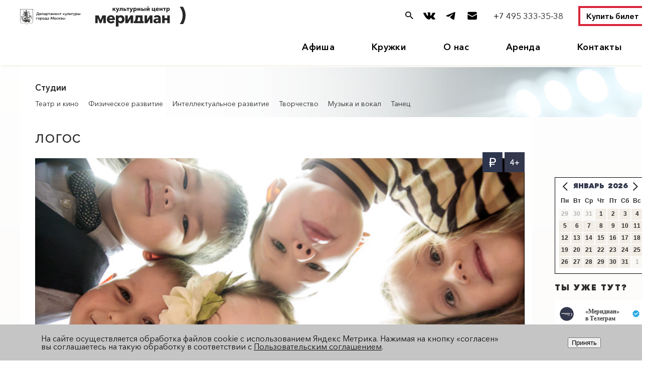

--- FILE ---
content_type: text/html; charset=UTF-8
request_url: https://www.meridiancentre.ru/studio/logos_361/
body_size: 44009
content:
<meta http-equiv="Content-Type" content="text/html; charset=UTF-8" />
<meta name="robots" content="index, follow" />
<meta name="keywords" content="робототехника,кружок, кружки, школьники, дошкольники, ЮЗАО, Москва Калужская, Меридиан, дети" />
<meta name="description" content="Центр культуры и искусства Меридиан, кружки и секции, ЮЗАО, Москва Калужская" />
<script type="text/javascript" data-skip-moving="true">(function(w, d, n) {var cl = "bx-core";var ht = d.documentElement;var htc = ht ? ht.className : undefined;if (htc === undefined || htc.indexOf(cl) !== -1){return;}var ua = n.userAgent;if (/(iPad;)|(iPhone;)/i.test(ua)){cl += " bx-ios";}else if (/Windows/i.test(ua)){cl += ' bx-win';}else if (/Macintosh/i.test(ua)){cl += " bx-mac";}else if (/Linux/i.test(ua) && !/Android/i.test(ua)){cl += " bx-linux";}else if (/Android/i.test(ua)){cl += " bx-android";}cl += (/(ipad|iphone|android|mobile|touch)/i.test(ua) ? " bx-touch" : " bx-no-touch");cl += w.devicePixelRatio && w.devicePixelRatio >= 2? " bx-retina": " bx-no-retina";var ieVersion = -1;if (/AppleWebKit/.test(ua)){cl += " bx-chrome";}else if (/Opera/.test(ua)){cl += " bx-opera";}else if (/Firefox/.test(ua)){cl += " bx-firefox";}ht.className = htc ? htc + " " + cl : cl;})(window, document, navigator);</script>


<link href="/bitrix/css/delement.floatblock/style.css?1729171399195" type="text/css"  rel="stylesheet" />
<link href="/bitrix/cache/css/s1/main/page_2641fa48c00b0f6aeda05c1695ebe790/page_2641fa48c00b0f6aeda05c1695ebe790_v1.css?176111495936272" type="text/css"  rel="stylesheet" />
<link href="/bitrix/cache/css/s1/main/template_0f4dcd5e2fcd27541292002c06f7830a/template_0f4dcd5e2fcd27541292002c06f7830a_v1.css?1761114730240301" type="text/css"  data-template-style="true" rel="stylesheet" />







 <style> .nca-cookiesaccept-line { box-sizing: border-box !important; margin: 0 !important; border: none !important; width: 100% !important; min-height: 10px !important; max-height: 250px !important; display: block; clear: both !important; padding: 20px !important; position: fixed; bottom: 0px !important; opacity: 1; transform: translateY(0%); z-index: 99999; } .nca-cookiesaccept-line > div { display: flex; align-items: center; } .nca-cookiesaccept-line > div > div { padding-left: 5%; padding-right: 5%; } .nca-cookiesaccept-line a { color: inherit; text-decoration:underline; } @media screen and (max-width:767px) { .nca-cookiesaccept-line > div > div { padding-left: 1%; padding-right: 1%; } } </style> 

                        <title>Логос. Интеллектуальное развитие.  Кружки, секции Культурный центр &quot;Меридиан&quot;</title>

    

                            
													







<link rel="stylesheet" href="//s3.intickets.ru/intickets.min.css">
	
	<noscript><img src="https://vk.com/rtrg?p=VK-RTRG-1528398-bg7UV" style="position:fixed; left:-999px;" alt=""/></noscript>


<meta name="proculture-verification" content="2378facd49bbebc8c0524efd4fde6c64" />

<link href="/bitrix/css/main/media.css?47" type="text/css" rel="stylesheet" />
  <link href="https://unpkg.com/ionicons@4.5.10-0/dist/css/ionicons.min.css" rel="stylesheet">


    <link rel="stylesheet" href="https://maxcdn.bootstrapcdn.com/font-awesome/4.4.0/css/1font-awesome.min.css">
		<link rel="stylesheet" href="/bitrix/templates/main/css/testmonial_slider_bootstrap.css">



<!-- Global site tag (gtag.js) - Google Analytics -->
<meta name="facebook-domain-verification" content="f5ydbttj09yk4oqlzwhex9bdjdtpif" />






<!-- Facebook Pixel Code -->
<!-- End Facebook Pixel Code -->




</head>
<body>



		<header>

         <a href="#search-modal" class="search_btn"><div class="open-search"></div></a>
         <div class="open-menu"><span></span></div>
         <a href="tel:(495)3333538" class="tel-mob">(495)333 35 38</a>		
		

			<p class="qr_code_mob">В соответствии с Указом Мэра Москвы №62-УМ от 21.10.2021 года и Приказом ГБУК г. Москвы «ЦКИ «Меридиан» №219/ОД от 11 ноября 2021 года с 12 ноября 2021 года посещение мероприятий Культурного центра «Меридиан» возможно только при наличии QR-кода, паспорта и защитной маски.<br>Убедительная просьба приезжать заранее, чтобы избежать очередей.</p>
				<div class="wrapper">

				<div class="header_flex_cont">
				
<div class="two_logo">
<a href="https://www.mos.ru/kultura/" target="_blank"><img class="depcult" src="/bitrix/images/logo_dep.svg"/></a>
<a href="/" class="logo"><img src="/bitrix/templates/main/images/logo.svg" alt="Культурный центр Меридиан" /></a>
</div>


<div class="header_right_block">
<div class="header_soc_block">
<a href="#search-modal" class="search_btn"><img class="search_icon" src="/bitrix/images/search.svg"/></a>
<a href="https://vk.com/meridiancentre" target="blank"><img class="vk_icon" src="/bitrix/images/vk.svg"/></a>
<a href="https://t.me/meridiancentre" target="blank"><img class="telegram_icon" src="/bitrix/images/telegram.svg"/></a>
<a href="https://forms.yandex.ru/u/6750267884227c3c7864e01b/" target="blank"><img class="subs_icon" src="/bitrix/images/mail.svg"/></a>

</div>

<div class="tel"><a href="tel:(495)3333538">+7 495 333-35-38</a></div>
<a href="https://iframeab-pre4617.intickets.ru/" class="header_button"  target="blank">Купить билет</a>
</div>


</div>




					<div class="header_menu">

					    <!--
########################


-->

<ul class="menu">
    	     <!-- first level-->
        	<li class="_hover 10 1">
		<a href="/afisha/">Афиша</a>
				<div class="drop-wrap">
							
			<div class="drop-menu">
				<ul>
				  <!-- second level-->
					<li><a href="/meropriyatiya/spektakli/">Спектакли</a></li>
				  <!-- second level-->
					<li><a href="/meropriyatiya/kontserty/">Концерты</a></li>
				  <!-- second level-->
					<li><a href="/meropriyatiya/kinopokazy/">Лекции</a></li>
				  <!-- second level-->
					<li><a href="/meropriyatiya/master-klassy/">Мастер-классы</a></li>
				  <!-- second level-->
					<li><a href="/meropriyatiya/vstrechi/">Встречи</a></li>
				  <!-- second level-->
					<li><a href="/meropriyatiya/vystavki/">Выставки</a></li>
				  <!-- second level-->
					<li><a href="/meropriyatiya/diskussii/">Тренинги</a></li>
				  <!-- second level-->
					<li><a href="/meropriyatiya/festivali/">Фестивали</a></li>
				  <!-- second level-->
					<li><a href="https://meridiancentre.ru/about/news/10030/">Групповая заявка</a></li>
				
				</ul>
			</div>
					</div>
			</li>
	     <!-- first level-->
        	<li class="_hover 12 2">
		<a href="/studio/">Кружки</a>
				<div class="drop-wrap">
							
			<div class="drop-menu">
				<ul>
				  <!-- second level-->
					<li><a href="/studio/tantsy-i-khoreografiya/">Танец</a></li>
				  <!-- second level-->
					<li><a href="/studio/muzyka-i-vokal/">Музыка и вокал</a></li>
				  <!-- second level-->
					<li><a href="/studio/tvorchestvo/">Творчество</a></li>
				  <!-- second level-->
					<li><a href="/studio/teatral/">Театр и кино</a></li>
				  <!-- second level-->
					<li><a href="/studio/intellektualnoe-razvitie/">Интеллектуальное развитие</a></li>
				  <!-- second level-->
					<li><a href="/studio/sport-i-zdorove/">Физическое развитие</a></li>
				  <!-- second level-->
					<li><a href="https://meridiancentre.ru/studio/moskovskoe-dolgoletie_10072/?lang=ru">Московское долголетие</a></li>
				  <!-- second level-->
					<li><a href="https://t.me/meridian_studio">ТГ-канал</a></li>
				
				</ul>
			</div>
					</div>
			</li>
	     <!-- first level-->
        	<li class="_hover 9 3">
		<a href="/about/">О нас</a>
				<div class="drop-wrap">
							
			<div class="drop-menu">
				<ul>
				  <!-- second level-->
					<li><a href="/about/news/">Новости</a></li>
				  <!-- second level-->
					<li><a href="https://meridiancentre.ru/about/news/5995/">Партнёры</a></li>
				  <!-- second level-->
					<li><a href="/about/halls/">Залы</a></li>
				  <!-- second level-->
					<li><a href="https://meridiancentre.ru/about/news/6188/">Билеты</a></li>
				  <!-- second level-->
					<li><a href="/about/pravovaya-informatsiya/">Документы</a></li>
				  <!-- second level-->
					<li><a href="/about/nezavisimaya-otsenka-kachestva/">Независимая оценка</a></li>
				
				</ul>
			</div>
					</div>
			</li>
	     <!-- first level-->
        	<li class="_hover 12 4">
		<a href="/arenda/">Аренда</a>
			</li>
	     <!-- first level-->
        	<li class="_hover 16 5">
		<a href="/contacts/">Контакты</a>
			</li>
	     <!-- first level-->
             <!-- first level-->
             <!-- first level-->
             <!-- first level-->
        	
</ul>
						

					</div>
				</div>
				
				
				
				
				
				
				
				
				
									
						<div id="search-modal" class="iw-modal">
<div class="iw-modal-wrapper">
<div class="iw-CSS-modal-inner">
<div class="iw-modal-header">
<h3 class="search-modal-title">Поиск кружков и мероприятий</h3>
<a href="#close" title="Закрыть" class="iw-close">X</a>
</div>
<div class="iw-modal-text">  
<div class="search_head_container">    
						<div style="position: relative; position: relative; display: inline-block;" id="title-search">
<form action="/search/index.php">
	<div class="search">
		<input id="title-search-input" type="text" class="top_ser" name="q" placeholder="поиск по сайту" style="color: #46bad3" value="" autocomplete="off" />
		<input name="s" type="hidden" value=""/>
		<button type="submit" class="loupe"></button>
	</div>
</form>	
</div>
</div>
</div>
</div>
</div>	
</div>	
				
				
				
				
				
				
				
				
				
				
				
				
				
		</header>
	<div class="clear"></div>
<div class="wrapper">
		<div class="right_side">

	
















    
    <div class="photo_menu">
    	<img src="/upload/resize_cache/iblock/39d/779_181_2/39d46ed92e49a7be6e841e5dd77d92c6.png" alt="" />
    		<h2>Студии</h2>
    		<ul class="second_menu">
    			    				    					<li><a href="/studio/teatral/">Театр и кино</a></li>
    				    				
    			    				    					<li><a href="/studio/sport-i-zdorove/">Физическое развитие</a></li>
    				    				
    			    								<li class="active"><a href="/studio/intellektualnoe-razvitie/"><span>Интеллектуальное развитие</span></a></li>
    				    				
    			    				    					<li><a href="/studio/tvorchestvo/">Творчество</a></li>
    				    				
    			    				    					<li><a href="/studio/muzyka-i-vokal/">Музыка и вокал</a></li>
    				    				
    			    				    					<li><a href="/studio/tantsy-i-khoreografiya/">Танец</a></li>
    				    				
    			    		</ul>
    </div>
    




































<div class="article_titles">



			
			

<h2>Логос</h2>

<h2></h2>








					<img class="inner_photo" src="/upload/iblock/6da/33w4320lnfr8s9iul52f1dqbsa1v5vkp.png">
	

<p class="qr_code">Режим COVID-free. Посещение мероприятий Культурного центра «Меридиан» возможно только при наличии QR-кода, паспорта и&nbsp;защитной маски.<br>Убедительная просьба приезжать заранее, чтобы избежать очередей.</p>

<!--<a class="tlg_btn" href="https://t.me/meridiancentre" target="blank"><img src="/bitrix/templates/main/css/images/tlg_btn.png">Следите за нами в Telegram!</a>-->






			<p class="margin_bottom picture_margin"><p>
	 В кружке культуры речи и всестороннего развития «Логос» дети знакомятся с основами языковой культуры, чтения и письма, счета и измерения, совершенствуют навыки звуко-буквенного и слогового анализа и синтеза, развивают фонематическое восприятие, внимание, память и мышление.
</p>
<p>
	 В работе руководителя кружка широко применяется демонстрационный материал: репродукции картин, сюжетные и предметные картинки по всем лексическим темам, муляжи, игрушки, куклы. Часто занятия организованы в форме путешествий, экскурсий, эстафет, сюжетных игр. Использование внешних форм замещения и наглядного моделирования (условные обозначения, чертежи, схематичные рисунки-пиктограммы, картинные и рисуночные планы) помогает детям применить полученные речевые навыки в свободной речи.
</p>
<div class="blockquote_1">
	<p>
		 Дети в группе 4-5 лет занимаются по 3 направлениям: обучение грамоте, развитие связной речи, математика.
	</p>
	<p>
		 Дети в группе 5-6 лет готовятся к школе для обучения по программе 1-4 по 3 направлениям: обучение грамоте, письмо, математика.
	</p>
	<p>
		 Дети в группе 6–7 лет (только читающие, достаточно чтения по слогам) готовятся к школе для обучения по программе 1-3 по 4 направлениям: обучение грамоте, чтение с повторением всех лексических тем, письмо (от печатания букв до написания небольших рассказов с применением основных правил), математика.
	</p>
</div>
 <br>
<h3>Что дают занятия </h3>
<p>
	 &nbsp;&nbsp;&nbsp;✔ &nbsp;&nbsp;&nbsp;Красивую, богатую и правильно оформленную устную речь <br>
	 &nbsp;&nbsp;&nbsp;✔ &nbsp;&nbsp;&nbsp;Навыки письменной речи, чтения и письма<br>
	 &nbsp;&nbsp;&nbsp;✔ &nbsp;&nbsp;&nbsp;Формирование элементарных математических знаний<br>
	 &nbsp;&nbsp;&nbsp;✔ &nbsp;&nbsp;&nbsp;Развитие образного мышления, воображения и творческих способностей<br>
	 &nbsp;&nbsp;&nbsp;✔ &nbsp;&nbsp;&nbsp;Увеличение объема внимания и памяти
</p>
 <br>
<h3>Как проходит занятие в группе 4-5 лет</h3>
<p>
	 &nbsp;&nbsp;&nbsp;• &nbsp;&nbsp;&nbsp;Обучение грамоте: артикуляционная гимнастика, характеристика изучаемого звука, выделение его в составе слова, знакомство с буквой, его обозначающей на письме, чтение обратных и прямых слогов, слоговой анализ
</p>
<p>
	 &nbsp;&nbsp;&nbsp;• &nbsp;&nbsp;&nbsp;Развитие связной речи: изучение лексической темы (например, «Фрукты»): уточнение и обогащение словарного запаса, составление развернутого предложения, отгадывание загадок про фрукты и составление их самостоятельно, составление рассказа по серии из 3-х картинок с выстраиванием их правильной последовательности и озаглавливанием рассказа, составление рассказа-описания по наглядному плану
</p>
<p>
	 &nbsp;&nbsp;&nbsp;• &nbsp;&nbsp;&nbsp; Математика: счет в пределах 10, определение количества предметов и обозначение их цифрой, математические знаки «+, -, =», сложение «+1», вычитание «-1», знакомство со свойствами геометрических фигур
</p>
 <br>
 <a href="#iw-modal" class="iw-modal-btn">Расписание и стоимость</a>
<div id="iw-modal" class="iw-modal">
	<div class="iw-modal-wrapper">
		<div class="iw-CSS-modal-inner">
			<div class="iw-modal-header">
 <a href="#close" title="Закрыть" class="iw-close">X</a>
			</div>
			<div class="iw-modal-text">
				<div id="SiteWidgetMoyklass99310">
				</div>
			</div>
		</div>
	</div>
</div>
<!-- MoyKlass widget begin -->

<!-- MoyKlass widget end --></p>
		

	<div class="red_square2">
				
				
					<div class="money"></div>
											<div class="age2"><p>4+</p></div>
							</div>
	
</div>
<!--<a class="wrn_btn" href="https://meridiancentre.ru/about/news/9559/">Внимание! Новые правила покупки билетов и посещение мероприятия.</a>-->




																						<div class="article_titles">
											<div class="show_text">
							<div class="blue_btn" id="showHideContent"><div class="pointer" style="margin: 8px 11px;"></div></div>
							<h2>Руководитель</h2>
							<div style="margin-top: 5px; color: #052830;
			  font-size: 19px;
			 
			  margin: 10px 0 10px 0;
			  padding-left: 50px;" class="text" id="content">
								<table width="675" height="232">
<tbody>
<tr>
	<td>
		<p>
		</p>
		<p>
		</p>
 <img width="160" src="/photo/6 Капралова.jpg" height="231">
		<p>
		</p>
		<p>
		</p>
	</td>
	<td>
		<h3>Елена Рудольфовна Капралова</h3>
		<p>
			 Учитель-логопед дошкольных, школьных и медицинских учреждений
		</p>
		<p>
		</p>
		<p>
			 Стаж педагогической деятельности более 40 лет, из них в ЦКИ «Меридиан» – 36 лет.
		</p>
		<p>
		</p>
		<p>
			 Имеет высшую аттестационную категорию
		</p>
		<p>
		</p>
		 Звание "Отличник народного просвещения"&nbsp;и&nbsp;"Ветеран труда"<br>
 <br>
		 Награждена медалью "В память 850-летия Москвы"
	</td>
</tr>
</tbody>
</table>
 <br>							</div>
						</div>
											<div class="show_text">
							<div class="blue_btn" id="showHideContent"><div class="pointer" style="margin: 8px 11px;"></div></div>
							<h2>УСЛОВИЯ ЗАЧИСЛЕНИЯ</h2>
							<div style="margin-top: 5px; color: #052830;
			  font-size: 19px;
			 
			  margin: 10px 0 10px 0;
			  padding-left: 50px;" class="text" id="content">
								<h3 class="study_head">УСЛОВИЯ ЗАЧИСЛЕНИЯ</h3>	
<p>
 <b>Запись производится ежедневно</b> с 11:00 до 19:00 в кабинете 104 (ул. Профсоюзная, 61).</p>
<p>Занятия проходят по адресу ул. Профсоюзная, д. 61</p>
<p>
 <b>Необходимые документы</b>: <br>
 <i>
	– паспорт одного из родителей</i><br>
 <i>
	– свидетельство о рождении ребенка</i><br>
 <i>
	– СНИЛС ребенка </i>
</p>


<h3 class="study_head">ЧТО НУЖНО БРАТЬ НА ЗАНЯТИЕ</h3>	
	<p>
	Папка для учебников формата А4.<br>
	 Набор фломастеров 6 штук в прозрачной не хрустящей упаковке ( красный, синий, зеленый, желтый, коричневый, черный цвета ).<br>
	 2 подточенных простых карандаша.<br>
	 Деревянная линейка 20 см.
</p>							</div>
						</div>
									</div>




																				
									<div class="afisha_menu">
					<div class="connected-carousels">
						<div class="stage">
							<div class="carousel carousel-stage">
								<ul>
																											<li>
										<a href="/upload/iblock/c71/c711ccb2ca5330306f0ff8942c78e542.jpg" rel="gallery1" class="gall block left fancybox" style="position: relative;">
											<div style="background: url('/upload/resize_cache/iblock/c71/750_457_1/c711ccb2ca5330306f0ff8942c78e542.jpg') no-repeat 50% 50% transparent"></div>
										</a>
									</li>
																		<li>
										<a href="/upload/iblock/a05/a055fb36c570291d130ac76fd89609de.jpg" rel="gallery1" class="gall block left fancybox" style="position: relative;">
											<div style="background: url('/upload/resize_cache/iblock/a05/750_457_1/a055fb36c570291d130ac76fd89609de.jpg') no-repeat 50% 50% transparent"></div>
										</a>
									</li>
																		<li>
										<a href="/upload/iblock/98f/98f93aa47296a783c58cccf36667263b.jpg" rel="gallery1" class="gall block left fancybox" style="position: relative;">
											<div style="background: url('/upload/resize_cache/iblock/98f/750_457_1/98f93aa47296a783c58cccf36667263b.jpg') no-repeat 50% 50% transparent"></div>
										</a>
									</li>
																		<li>
										<a href="/upload/iblock/ae8/ae8c54b6ebc0a56bea951d6c0ee58a37.jpg" rel="gallery1" class="gall block left fancybox" style="position: relative;">
											<div style="background: url('/upload/resize_cache/iblock/ae8/750_457_1/ae8c54b6ebc0a56bea951d6c0ee58a37.jpg') no-repeat 50% 50% transparent"></div>
										</a>
									</li>
																	</ul>
							</div>
						</div>
						<div class="navigation">
							<a href="#" class="prev-navigation"></a>
							<a href="#" class="next-navigation"></a>
							<div class="carousel-wrapper"> 
								<div class="carousel-items">
																																					<div class="carousel-block" data-index="0">
											<img src="/upload/resize_cache/iblock/c71/750_457_2/c711ccb2ca5330306f0ff8942c78e542.jpg" alt="" />
										</div>
																													<div class="carousel-block" data-index="1">
											<img src="/upload/resize_cache/iblock/a05/750_457_2/a055fb36c570291d130ac76fd89609de.jpg" alt="" />
										</div>
																													<div class="carousel-block" data-index="2">
											<img src="/upload/resize_cache/iblock/98f/750_457_2/98f93aa47296a783c58cccf36667263b.jpg" alt="" />
										</div>
																													<div class="carousel-block" data-index="3">
											<img src="/upload/resize_cache/iblock/ae8/750_457_2/ae8c54b6ebc0a56bea951d6c0ee58a37.jpg" alt="" />
										</div>
																											</div>
							</div>
						</div>
					</div>
				</div>
										<div class="article_titles_share">
				
				<h3>поделитесь в соцсетях!</h3>

<!-- uSocial -->
<div class="uSocial-Share" data-pid="e053c4efdae2e17391e92d03d013bd27" data-type="share" data-options="round-rect,style4,default,absolute,horizontal,size48,eachCounter0,counter0,mobile_position_right" data-social="telegram,vk,ok"></div>
<!-- /uSocial -->





<br><br>
<a href="https://meridiancentre.ru/contacts/" target="blank"><div class="green_button">КАК НАС НАЙТИ</div></a><br>
<a href="https://forms.gle/5f1ivj85pyCziHiJ9" target="blank"><div class="blue_button">ПОДПИШИТЕСЬ НА НАШИ НОВОСТИ!</div></a>



<!--<a href="https://meridiancentre.ru/about/news/5936/"><div class="gray_button">Правила посещения Культурного центра</div></a>-->

			</div>	
				




	
										








		





<div class="clear"></div>
























































<!-- MoyKlass widget begin -->
<!-- MoyKlass widget end -->



</div><div class="clear"></div>

	<div class="left_side filter_stop0" id="filter0">

		<!--#2018-03-11 16:00:00--><!--#45--><!--#44--><!--#46--><!--#125--><!--#43--><!--#69--><!--#2020-01-28 16:00:00--><!--#45--><!--#44--><!--#46--><!--#67--><!--#2020-01-11 12:00:00--><!--#46--><!--#2020-03-04 16:00:00--><!--#45--><!--#44--><!--#46--><!--#125--><!--#68--><!--#2017-12-16 16:00:00--><!--#45--><!--#44--><!--#46--><!--#125--><!--#70--><!--#2017-12-17 16:00:00--><!--#45--><!--#44--><!--#42--><!--#46--><!--#125--><!--#43--><!--#41--><!--#69--><!--#2017-12-15 16:00:00--><!--#45--><!--#44--><!--#46--><!--#125--><!--#43--><!--#69--><!--#2017-12-31 16:30:00--><!--#45--><!--#44--><!--#46--><!--#125--><!--#43--><!--#69--><!--#2017-12-30 16:00:00--><!--#45--><!--#44--><!--#46--><!--#125--><!--#69--><!--#2017-12-03 16:00:00--><!--#45--><!--#44--><!--#46--><!--#125--><!--#69--><!--#2017-11-29 16:00:00--><!--#45--><!--#44--><!--#42--><!--#46--><!--#125--><!--#43--><!--#41--><!--#69--><!--#2018-01-03 16:00:00--><!--#45--><!--#44--><!--#46--><!--#125--><!--#69--><!--#2018-01-07 16:00:00--><!--#43--><!--#69--><!--#2018-01-04 16:00:00--><!--#45--><!--#44--><!--#46--><!--#125--><!--#70--><!--#2017-11-26 12:00:00--><!--#45--><!--#44--><!--#42--><!--#46--><!--#125--><!--#43--><!--#41--><!--#69--><!--#2017-12-09 16:00:00--><!--#45--><!--#44--><!--#46--><!--#125--><!--#43--><!--#69--><!--#2017-12-24 11:30:00--><!--#45--><!--#44--><!--#42--><!--#46--><!--#40--><!--#125--><!--#43--><!--#41--><!--#124--><!--#70--><!--#2018-01-02 08:00:00--><!--#45--><!--#44--><!--#42--><!--#46--><!--#40--><!--#125--><!--#43--><!--#41--><!--#124--><!--#70--><!--#2018-01-02 10:30:00--><!--#45--><!--#44--><!--#42--><!--#46--><!--#40--><!--#125--><!--#43--><!--#41--><!--#124--><!--#70--><!--#2018-01-03 08:00:00--><!--#45--><!--#44--><!--#42--><!--#46--><!--#40--><!--#125--><!--#43--><!--#41--><!--#124--><!--#70--><!--#2018-01-03 10:30:00--><!--#45--><!--#44--><!--#42--><!--#46--><!--#40--><!--#125--><!--#43--><!--#41--><!--#124--><!--#70--><!--#2018-01-04 08:00:00--><!--#45--><!--#44--><!--#42--><!--#46--><!--#40--><!--#125--><!--#43--><!--#41--><!--#124--><!--#70--><!--#2018-01-04 10:30:00--><!--#45--><!--#44--><!--#42--><!--#46--><!--#40--><!--#125--><!--#43--><!--#41--><!--#124--><!--#70--><!--#2017-11-28 13:00:00--><!--#45--><!--#44--><!--#42--><!--#46--><!--#125--><!--#43--><!--#41--><!--#69--><!--#2017-11-28 16:00:00--><!--#45--><!--#44--><!--#42--><!--#46--><!--#125--><!--#43--><!--#41--><!--#68--><!--#2017-11-26 12:00:00--><!--#45--><!--#44--><!--#42--><!--#46--><!--#125--><!--#43--><!--#41--><!--#69--><!--#2017-12-08 16:00:00--><!--#45--><!--#44--><!--#46--><!--#125--><!--#70--><!--#2018-01-08 16:00:00--><!--#45--><!--#44--><!--#46--><!--#125--><!--#69--><!--#2018-01-06 16:00:00--><!--#45--><!--#44--><!--#46--><!--#125--><!--#43--><!--#69--><!--#2017-11-27 15:00:00--><!--#45--><!--#44--><!--#46--><!--#125--><!--#2017-12-02 16:00:00--><!--#45--><!--#44--><!--#46--><!--#125--><!--#43--><!--#70--><!--#2017-11-26 09:00:00--><!--#45--><!--#44--><!--#42--><!--#46--><!--#125--><!--#43--><!--#41--><!--#70--><!--#2017-12-22 16:00:00--><!--#42--><!--#40--><!--#125--><!--#43--><!--#41--><!--#124--><!--#70--><!--#2017-12-04 16:00:00--><!--#45--><!--#44--><!--#46--><!--#125--><!--#68--><!--#2017-12-23 15:00:00--><!--#45--><!--#44--><!--#42--><!--#46--><!--#40--><!--#125--><!--#43--><!--#41--><!--#124--><!--#2017-12-05 14:00:00--><!--#45--><!--#44--><!--#42--><!--#46--><!--#125--><!--#43--><!--#41--><!--#71--><!--#2018-01-02 16:00:00--><!--#45--><!--#44--><!--#46--><!--#125--><!--#43--><!--#70--><!--#2017-12-06 14:00:00--><!--#45--><!--#44--><!--#42--><!--#46--><!--#125--><!--#43--><!--#41--><!--#69--><!--#2017-12-11 15:00:00--><!--#45--><!--#44--><!--#46--><!--#125--><!--#43--><!--#69--><!--#2017-12-06 16:00:00--><!--#45--><!--#44--><!--#46--><!--#125--><!--#68--><!--#2017-12-01 11:00:00--><!--#45--><!--#44--><!--#42--><!--#46--><!--#125--><!--#43--><!--#41--><!--#69--><!--#2017-12-10 09:00:00--><!--#45--><!--#44--><!--#46--><!--#125--><!--#43--><!--#70--><!--#2017-12-12 15:00:00--><!--#45--><!--#44--><!--#42--><!--#46--><!--#125--><!--#43--><!--#41--><!--#2017-12-23 16:00:00--><!--#45--><!--#44--><!--#46--><!--#125--><!--#43--><!--#70--><!--#2017-12-01 16:00:00--><!--#45--><!--#44--><!--#42--><!--#46--><!--#40--><!--#125--><!--#43--><!--#41--><!--#124--><!--#69--><!--#2017-12-06 16:00:00--><!--#45--><!--#44--><!--#46--><!--#125--><!--#43--><!--#69--><!--#2017-12-03 13:30:00--><!--#45--><!--#44--><!--#46--><!--#2017-12-21 16:00:00--><!--#45--><!--#44--><!--#42--><!--#46--><!--#125--><!--#43--><!--#41--><!--#2017-12-10 12:00:00--><!--#45--><!--#44--><!--#42--><!--#46--><!--#125--><!--#43--><!--#41--><!--#2017-11-27 13:00:00--><!--#45--><!--#44--><!--#42--><!--#46--><!--#125--><!--#43--><!--#41--><!--#67--><!--#2017-12-08 14:00:00--><!--#45--><!--#44--><!--#42--><!--#46--><!--#125--><!--#43--><!--#41--><!--#69--><!--#2017-12-20 16:00:00--><!--#45--><!--#44--><!--#42--><!--#46--><!--#125--><!--#43--><!--#41--><!--#68--><!--#2017-12-12 16:00:00--><!--#45--><!--#44--><!--#46--><!--#2017-12-17 13:00:00--><!--#45--><!--#44--><!--#42--><!--#46--><!--#125--><!--#43--><!--#41--><!--#69--><!--#2018-02-25 16:00:00--><!--#45--><!--#44--><!--#42--><!--#46--><!--#125--><!--#43--><!--#41--><!--#69--><!--#2018-02-17 16:00:00--><!--#45--><!--#44--><!--#46--><!--#125--><!--#43--><!--#70--><!--#2017-12-08 12:00:00--><!--#46--><!--#2017-12-15 12:00:00--><!--#46--><!--#2017-12-16 11:00:00--><!--#45--><!--#44--><!--#46--><!--#125--><!--#43--><!--#2018-01-23 13:00:00--><!--#46--><!--#67--><!--#2017-12-20 12:30:00--><!--#46--><!--#2017-12-22 12:00:00--><!--#46--><!--#2017-12-12 21:00:00--><!--#2018-01-14 21:00:00--><!--#45--><!--#44--><!--#42--><!--#46--><!--#40--><!--#125--><!--#43--><!--#41--><!--#124--><!--#72--><!--#2017-11-30 16:00:00--><!--#45--><!--#44--><!--#42--><!--#46--><!--#40--><!--#125--><!--#43--><!--#41--><!--#124--><!--#69--><!--#2018-01-05 16:00:00--><!--#45--><!--#44--><!--#42--><!--#46--><!--#125--><!--#43--><!--#41--><!--#69--><!--#2017-12-20 16:00:00--><!--#45--><!--#44--><!--#46--><!--#125--><!--#43--><!--#69--><!--#2017-12-14 15:30:00--><!--#45--><!--#44--><!--#42--><!--#46--><!--#40--><!--#125--><!--#43--><!--#41--><!--#124--><!--#2018-02-17 09:00:00--><!--#45--><!--#44--><!--#42--><!--#46--><!--#125--><!--#43--><!--#41--><!--#70--><!--#2021-02-07 21:00:00--><!--#2021-02-13 21:00:00--><!--#45--><!--#44--><!--#42--><!--#40--><!--#125--><!--#43--><!--#41--><!--#124--><!--#72--><!--#2017-12-09 16:00:00--><!--#45--><!--#44--><!--#42--><!--#46--><!--#40--><!--#125--><!--#43--><!--#41--><!--#124--><!--#69--><!--#2017-12-16 16:00:00--><!--#45--><!--#44--><!--#42--><!--#46--><!--#40--><!--#125--><!--#43--><!--#41--><!--#124--><!--#69--><!--#2017-12-09 11:00:00--><!--#45--><!--#44--><!--#46--><!--#125--><!--#43--><!--#2017-12-18 16:00:00--><!--#45--><!--#44--><!--#42--><!--#46--><!--#125--><!--#43--><!--#41--><!--#2017-12-13 21:00:00--><!--#2018-01-13 21:00:00--><!--#45--><!--#44--><!--#42--><!--#46--><!--#125--><!--#43--><!--#41--><!--#72--><!--#2017-12-10 11:00:00--><!--#45--><!--#44--><!--#42--><!--#46--><!--#40--><!--#125--><!--#43--><!--#41--><!--#124--><!--#69--><!--#2017-12-13 15:00:00--><!--#45--><!--#44--><!--#42--><!--#46--><!--#40--><!--#125--><!--#43--><!--#41--><!--#124--><!--#2017-12-19 21:00:00--><!--#2018-01-20 21:00:00--><!--#45--><!--#44--><!--#42--><!--#46--><!--#40--><!--#125--><!--#43--><!--#41--><!--#124--><!--#72--><!--#2018-01-21 16:00:00--><!--#45--><!--#44--><!--#42--><!--#46--><!--#125--><!--#43--><!--#41--><!--#69--><!--#2018-01-23 16:00:00--><!--#45--><!--#44--><!--#46--><!--#2018-01-06 10:00:00--><!--#45--><!--#44--><!--#42--><!--#46--><!--#125--><!--#43--><!--#41--><!--#2017-12-27 13:00:00--><!--#45--><!--#44--><!--#42--><!--#46--><!--#125--><!--#43--><!--#41--><!--#69--><!--#2018-01-06 13:00:00--><!--#45--><!--#44--><!--#42--><!--#46--><!--#125--><!--#43--><!--#41--><!--#67--><!--#2017-12-25 16:00:00--><!--#45--><!--#44--><!--#42--><!--#46--><!--#125--><!--#43--><!--#41--><!--#2018-04-15 15:00:00--><!--#45--><!--#44--><!--#46--><!--#125--><!--#43--><!--#69--><!--#2018-01-13 14:00:00--><!--#45--><!--#44--><!--#46--><!--#125--><!--#43--><!--#67--><!--#2018-01-02 09:00:00--><!--#42--><!--#40--><!--#125--><!--#43--><!--#41--><!--#124--><!--#67--><!--#2018-01-02 10:30:00--><!--#42--><!--#40--><!--#125--><!--#43--><!--#41--><!--#124--><!--#67--><!--#2018-01-03 09:00:00--><!--#42--><!--#40--><!--#125--><!--#43--><!--#41--><!--#124--><!--#67--><!--#2018-01-04 09:00:00--><!--#42--><!--#40--><!--#43--><!--#41--><!--#124--><!--#67--><!--#2018-01-04 12:00:00--><!--#42--><!--#40--><!--#43--><!--#41--><!--#124--><!--#67--><!--#2018-01-05 09:00:00--><!--#42--><!--#40--><!--#43--><!--#41--><!--#124--><!--#67--><!--#2018-01-05 10:30:00--><!--#42--><!--#40--><!--#43--><!--#41--><!--#124--><!--#67--><!--#2018-01-06 09:00:00--><!--#42--><!--#40--><!--#43--><!--#41--><!--#124--><!--#67--><!--#2018-01-03 10:30:00--><!--#42--><!--#40--><!--#43--><!--#41--><!--#124--><!--#67--><!--#2018-01-05 09:00:00--><!--#42--><!--#125--><!--#43--><!--#41--><!--#67--><!--#2017-12-10 21:00:00--><!--#2018-01-14 21:00:00--><!--#45--><!--#44--><!--#46--><!--#72--><!--#2018-01-20 16:00:00--><!--#45--><!--#44--><!--#46--><!--#125--><!--#43--><!--#70--><!--#2018-01-27 15:00:00--><!--#45--><!--#44--><!--#42--><!--#46--><!--#40--><!--#125--><!--#43--><!--#41--><!--#124--><!--#69--><!--#2018-01-24 16:00:00--><!--#45--><!--#44--><!--#46--><!--#125--><!--#2018-03-06 16:00:00--><!--#45--><!--#44--><!--#46--><!--#125--><!--#43--><!--#69--><!--#2018-01-13 12:00:00--><!--#46--><!--#2020-05-02 21:00:00--><!--#2020-05-30 21:00:00--><!--#45--><!--#44--><!--#42--><!--#46--><!--#40--><!--#125--><!--#43--><!--#41--><!--#124--><!--#2018-01-25 16:00:00--><!--#45--><!--#44--><!--#46--><!--#125--><!--#67--><!--#2018-02-23 16:00:00--><!--#45--><!--#44--><!--#46--><!--#125--><!--#43--><!--#69--><!--#2018-02-18 16:00:00--><!--#45--><!--#44--><!--#46--><!--#125--><!--#70--><!--#2018-01-27 16:00:00--><!--#45--><!--#44--><!--#46--><!--#125--><!--#43--><!--#69--><!--#2018-01-23 21:00:00--><!--#2018-02-24 21:00:00--><!--#45--><!--#44--><!--#42--><!--#46--><!--#125--><!--#43--><!--#41--><!--#2018-01-17 12:30:00--><!--#45--><!--#44--><!--#42--><!--#46--><!--#125--><!--#43--><!--#41--><!--#69--><!--#2017-12-22 12:00:00--><!--#45--><!--#44--><!--#46--><!--#125--><!--#43--><!--#67--><!--#2018-01-02 12:00:00--><!--#45--><!--#44--><!--#42--><!--#46--><!--#125--><!--#43--><!--#41--><!--#69--><!--#2018-01-14 11:00:00--><!--#45--><!--#44--><!--#46--><!--#67--><!--#2018-01-21 09:00:00--><!--#45--><!--#44--><!--#42--><!--#46--><!--#125--><!--#43--><!--#41--><!--#70--><!--#2018-01-16 21:00:00--><!--#2018-02-17 21:00:00--><!--#45--><!--#44--><!--#42--><!--#46--><!--#40--><!--#125--><!--#43--><!--#41--><!--#124--><!--#72--><!--#2018-01-24 16:00:00--><!--#45--><!--#44--><!--#46--><!--#125--><!--#2018-01-29 13:00:00--><!--#45--><!--#44--><!--#42--><!--#46--><!--#125--><!--#43--><!--#41--><!--#69--><!--#2018-01-30 16:00:00--><!--#45--><!--#44--><!--#42--><!--#46--><!--#125--><!--#43--><!--#41--><!--#72--><!--#2018-01-20 14:00:00--><!--#45--><!--#44--><!--#42--><!--#46--><!--#125--><!--#43--><!--#41--><!--#2018-01-10 12:00:00--><!--#46--><!--#2018-01-20 11:00:00--><!--#45--><!--#44--><!--#46--><!--#125--><!--#43--><!--#2018-01-26 12:00:00--><!--#46--><!--#2018-02-11 09:00:00--><!--#45--><!--#44--><!--#42--><!--#46--><!--#40--><!--#125--><!--#43--><!--#41--><!--#124--><!--#70--><!--#2018-02-10 16:00:00--><!--#45--><!--#44--><!--#46--><!--#125--><!--#43--><!--#70--><!--#2018-03-09 09:00:00--><!--#45--><!--#44--><!--#42--><!--#46--><!--#40--><!--#125--><!--#43--><!--#41--><!--#124--><!--#70--><!--#2018-01-09 12:00:00--><!--#45--><!--#44--><!--#46--><!--#125--><!--#43--><!--#67--><!--#2018-03-03 16:00:00--><!--#45--><!--#44--><!--#46--><!--#125--><!--#43--><!--#69--><!--#2018-02-24 09:00:00--><!--#45--><!--#44--><!--#42--><!--#46--><!--#125--><!--#43--><!--#41--><!--#70--><!--#2018-03-08 16:00:00--><!--#45--><!--#44--><!--#46--><!--#125--><!--#43--><!--#69--><!--#2019-01-04 16:00:00--><!--#45--><!--#44--><!--#46--><!--#125--><!--#70--><!--#2018-03-04 16:00:00--><!--#45--><!--#44--><!--#46--><!--#125--><!--#43--><!--#69--><!--#2018-01-17 21:00:00--><!--#2018-02-03 21:00:00--><!--#45--><!--#44--><!--#42--><!--#46--><!--#125--><!--#43--><!--#41--><!--#72--><!--#2018-01-16 21:00:00--><!--#2018-02-17 21:00:00--><!--#45--><!--#44--><!--#42--><!--#46--><!--#40--><!--#125--><!--#43--><!--#41--><!--#124--><!--#72--><!--#2018-01-16 16:00:00--><!--#45--><!--#44--><!--#46--><!--#125--><!--#67--><!--#2018-01-15 16:30:00--><!--#45--><!--#44--><!--#42--><!--#46--><!--#125--><!--#43--><!--#41--><!--#67--><!--#2018-01-22 16:00:00--><!--#45--><!--#44--><!--#42--><!--#46--><!--#125--><!--#43--><!--#41--><!--#69--><!--#2018-01-28 11:00:00--><!--#44--><!--#42--><!--#125--><!--#43--><!--#41--><!--#67--><!--#2018-01-24 16:00:00--><!--#45--><!--#44--><!--#46--><!--#125--><!--#43--><!--#69--><!--#2018-02-09 16:00:00--><!--#45--><!--#44--><!--#46--><!--#125--><!--#67--><!--#2018-01-21 15:00:00--><!--#45--><!--#44--><!--#42--><!--#46--><!--#40--><!--#125--><!--#43--><!--#41--><!--#124--><!--#69--><!--#2018-01-29 16:00:00--><!--#45--><!--#44--><!--#42--><!--#46--><!--#125--><!--#43--><!--#41--><!--#67--><!--#2018-02-16 16:00:00--><!--#45--><!--#44--><!--#42--><!--#46--><!--#125--><!--#43--><!--#41--><!--#69--><!--#2018-01-27 11:00:00--><!--#45--><!--#44--><!--#42--><!--#46--><!--#125--><!--#43--><!--#41--><!--#2018-02-03 14:00:00--><!--#45--><!--#44--><!--#46--><!--#125--><!--#67--><!--#2018-02-10 14:00:00--><!--#45--><!--#44--><!--#42--><!--#46--><!--#125--><!--#43--><!--#41--><!--#67--><!--#2018-02-24 16:00:00--><!--#45--><!--#44--><!--#46--><!--#125--><!--#69--><!--#2018-02-28 16:00:00--><!--#45--><!--#44--><!--#46--><!--#125--><!--#68--><!--#2018-01-28 09:00:00--><!--#45--><!--#44--><!--#42--><!--#46--><!--#125--><!--#43--><!--#41--><!--#67--><!--#2018-01-23 16:00:00--><!--#45--><!--#44--><!--#42--><!--#46--><!--#125--><!--#43--><!--#41--><!--#69--><!--#2018-02-19 16:00:00--><!--#45--><!--#44--><!--#46--><!--#125--><!--#70--><!--#2018-01-28 11:30:00--><!--#45--><!--#44--><!--#42--><!--#46--><!--#40--><!--#125--><!--#43--><!--#41--><!--#124--><!--#2020-02-02 11:00:00--><!--#45--><!--#44--><!--#42--><!--#46--><!--#40--><!--#125--><!--#43--><!--#41--><!--#124--><!--#69--><!--#2017-12-24 21:00:00--><!--#2018-02-01 21:00:00--><!--#45--><!--#44--><!--#46--><!--#125--><!--#43--><!--#72--><!--#2018-02-14 16:00:00--><!--#45--><!--#44--><!--#42--><!--#46--><!--#125--><!--#43--><!--#41--><!--#69--><!--#2018-02-06 16:00:00--><!--#45--><!--#44--><!--#46--><!--#125--><!--#43--><!--#69--><!--#2018-02-02 16:00:00--><!--#45--><!--#44--><!--#42--><!--#46--><!--#40--><!--#125--><!--#43--><!--#41--><!--#124--><!--#69--><!--#2018-02-04 12:00:00--><!--#45--><!--#44--><!--#42--><!--#46--><!--#125--><!--#43--><!--#41--><!--#69--><!--#2018-02-20 21:00:00--><!--#2018-03-24 21:00:00--><!--#45--><!--#44--><!--#42--><!--#46--><!--#40--><!--#125--><!--#43--><!--#41--><!--#124--><!--#72--><!--#2018-03-10 16:00:00--><!--#45--><!--#44--><!--#42--><!--#46--><!--#125--><!--#43--><!--#69--><!--#2018-03-23 16:00:00--><!--#45--><!--#44--><!--#46--><!--#125--><!--#43--><!--#69--><!--#2018-02-06 16:00:00--><!--#45--><!--#44--><!--#46--><!--#68--><!--#2018-03-07 16:00:00--><!--#45--><!--#44--><!--#46--><!--#125--><!--#43--><!--#69--><!--#2018-03-29 16:00:00--><!--#45--><!--#44--><!--#46--><!--#125--><!--#43--><!--#69--><!--#2017-12-03 07:00:00--><!--#45--><!--#44--><!--#42--><!--#46--><!--#40--><!--#125--><!--#43--><!--#41--><!--#124--><!--#2017-12-10 07:00:00--><!--#45--><!--#44--><!--#42--><!--#46--><!--#40--><!--#125--><!--#43--><!--#41--><!--#124--><!--#2017-12-17 07:00:00--><!--#45--><!--#44--><!--#42--><!--#46--><!--#40--><!--#125--><!--#43--><!--#41--><!--#124--><!--#2017-12-24 07:00:00--><!--#45--><!--#44--><!--#42--><!--#46--><!--#40--><!--#125--><!--#43--><!--#41--><!--#124--><!--#2018-01-14 07:00:00--><!--#45--><!--#44--><!--#42--><!--#46--><!--#40--><!--#125--><!--#43--><!--#41--><!--#124--><!--#2018-01-21 07:00:00--><!--#45--><!--#44--><!--#42--><!--#46--><!--#40--><!--#125--><!--#43--><!--#41--><!--#124--><!--#2018-01-28 07:00:00--><!--#45--><!--#44--><!--#42--><!--#46--><!--#40--><!--#125--><!--#43--><!--#41--><!--#124--><!--#2018-02-04 07:00:00--><!--#45--><!--#44--><!--#42--><!--#46--><!--#40--><!--#125--><!--#43--><!--#41--><!--#124--><!--#2018-02-11 07:00:00--><!--#45--><!--#44--><!--#42--><!--#46--><!--#40--><!--#125--><!--#43--><!--#41--><!--#124--><!--#2018-02-18 07:00:00--><!--#45--><!--#44--><!--#42--><!--#46--><!--#40--><!--#125--><!--#43--><!--#41--><!--#124--><!--#2018-02-25 07:00:00--><!--#45--><!--#44--><!--#42--><!--#46--><!--#40--><!--#125--><!--#43--><!--#41--><!--#124--><!--#2018-02-20 16:00:00--><!--#45--><!--#44--><!--#46--><!--#125--><!--#69--><!--#2018-02-22 16:00:00--><!--#45--><!--#44--><!--#42--><!--#46--><!--#125--><!--#43--><!--#41--><!--#69--><!--#2017-12-28 21:00:00--><!--#2018-02-22 21:00:00--><!--#45--><!--#44--><!--#46--><!--#72--><!--#2018-02-20 16:00:00--><!--#45--><!--#44--><!--#42--><!--#46--><!--#125--><!--#43--><!--#41--><!--#68--><!--#2018-02-12 13:00:00--><!--#46--><!--#67--><!--#2018-02-10 11:00:00--><!--#45--><!--#44--><!--#46--><!--#125--><!--#43--><!--#2018-03-24 16:00:00--><!--#45--><!--#44--><!--#42--><!--#46--><!--#125--><!--#43--><!--#41--><!--#69--><!--#2018-02-27 16:00:00--><!--#45--><!--#44--><!--#46--><!--#125--><!--#2018-02-28 16:00:00--><!--#45--><!--#44--><!--#46--><!--#125--><!--#43--><!--#69--><!--#2018-02-07 21:00:00--><!--#2018-02-24 21:00:00--><!--#45--><!--#44--><!--#42--><!--#46--><!--#40--><!--#125--><!--#43--><!--#41--><!--#124--><!--#72--><!--#2018-02-15 16:00:00--><!--#45--><!--#44--><!--#42--><!--#46--><!--#40--><!--#125--><!--#43--><!--#41--><!--#124--><!--#69--><!--#2018-02-14 12:00:00--><!--#46--><!--#2018-02-16 11:00:00--><!--#46--><!--#2018-02-05 16:00:00--><!--#45--><!--#44--><!--#42--><!--#46--><!--#125--><!--#43--><!--#41--><!--#67--><!--#2018-02-21 12:00:00--><!--#46--><!--#2018-02-22 12:00:00--><!--#46--><!--#2018-02-12 16:30:00--><!--#45--><!--#44--><!--#42--><!--#46--><!--#125--><!--#43--><!--#41--><!--#2018-02-24 16:00:00--><!--#45--><!--#44--><!--#46--><!--#125--><!--#70--><!--#2018-02-22 15:00:00--><!--#45--><!--#44--><!--#42--><!--#46--><!--#125--><!--#43--><!--#41--><!--#69--><!--#2018-02-11 13:00:00--><!--#45--><!--#44--><!--#42--><!--#125--><!--#43--><!--#41--><!--#69--><!--#2018-04-01 09:00:00--><!--#45--><!--#44--><!--#42--><!--#46--><!--#125--><!--#43--><!--#41--><!--#70--><!--#2018-03-01 16:00:00--><!--#45--><!--#44--><!--#42--><!--#46--><!--#125--><!--#43--><!--#41--><!--#69--><!--#2018-02-24 11:00:00--><!--#45--><!--#44--><!--#42--><!--#46--><!--#125--><!--#43--><!--#41--><!--#2018-02-23 12:00:00--><!--#46--><!--#2018-02-27 14:00:00--><!--#44--><!--#125--><!--#43--><!--#2018-02-18 11:00:00--><!--#45--><!--#44--><!--#46--><!--#125--><!--#43--><!--#67--><!--#2018-04-14 16:00:00--><!--#45--><!--#44--><!--#46--><!--#125--><!--#43--><!--#69--><!--#2018-02-21 16:00:00--><!--#45--><!--#44--><!--#46--><!--#2018-02-11 21:00:00--><!--#2018-03-30 21:00:00--><!--#45--><!--#44--><!--#42--><!--#46--><!--#40--><!--#125--><!--#43--><!--#41--><!--#124--><!--#72--><!--#2018-02-20 10:00:00--><!--#45--><!--#44--><!--#42--><!--#46--><!--#125--><!--#43--><!--#41--><!--#69--><!--#2018-02-26 13:00:00--><!--#45--><!--#44--><!--#42--><!--#46--><!--#125--><!--#43--><!--#41--><!--#69--><!--#2018-02-17 10:00:00--><!--#45--><!--#44--><!--#42--><!--#46--><!--#125--><!--#43--><!--#41--><!--#67--><!--#2018-02-18 10:00:00--><!--#45--><!--#44--><!--#42--><!--#46--><!--#125--><!--#43--><!--#41--><!--#67--><!--#2018-02-26 16:00:00--><!--#45--><!--#44--><!--#42--><!--#46--><!--#125--><!--#43--><!--#41--><!--#2018-02-28 16:00:00--><!--#45--><!--#44--><!--#46--><!--#125--><!--#68--><!--#2018-02-20 16:00:00--><!--#45--><!--#44--><!--#46--><!--#125--><!--#67--><!--#2018-03-28 16:00:00--><!--#45--><!--#44--><!--#46--><!--#125--><!--#68--><!--#2018-02-25 15:00:00--><!--#45--><!--#44--><!--#42--><!--#46--><!--#40--><!--#125--><!--#43--><!--#41--><!--#124--><!--#69--><!--#2018-03-31 09:00:00--><!--#45--><!--#44--><!--#42--><!--#46--><!--#125--><!--#43--><!--#41--><!--#67--><!--#2018-05-12 09:00:00--><!--#45--><!--#44--><!--#42--><!--#46--><!--#125--><!--#43--><!--#41--><!--#67--><!--#2018-06-03 09:00:00--><!--#45--><!--#44--><!--#42--><!--#46--><!--#125--><!--#43--><!--#41--><!--#67--><!--#2018-03-03 09:00:00--><!--#45--><!--#44--><!--#42--><!--#46--><!--#125--><!--#43--><!--#41--><!--#67--><!--#2018-03-04 09:00:00--><!--#45--><!--#44--><!--#42--><!--#46--><!--#125--><!--#43--><!--#41--><!--#67--><!--#2018-04-01 09:00:00--><!--#45--><!--#44--><!--#42--><!--#46--><!--#125--><!--#43--><!--#41--><!--#67--><!--#2018-05-26 09:00:00--><!--#45--><!--#44--><!--#42--><!--#46--><!--#125--><!--#43--><!--#41--><!--#67--><!--#2018-03-24 09:00:00--><!--#45--><!--#44--><!--#42--><!--#46--><!--#125--><!--#43--><!--#41--><!--#67--><!--#2018-06-02 09:00:00--><!--#45--><!--#44--><!--#42--><!--#46--><!--#125--><!--#43--><!--#41--><!--#67--><!--#2018-03-30 16:00:00--><!--#45--><!--#44--><!--#42--><!--#46--><!--#125--><!--#43--><!--#41--><!--#69--><!--#2018-04-04 16:00:00--><!--#45--><!--#44--><!--#46--><!--#125--><!--#43--><!--#70--><!--#2018-04-10 16:00:00--><!--#45--><!--#44--><!--#125--><!--#43--><!--#70--><!--#2018-03-16 16:00:00--><!--#45--><!--#44--><!--#46--><!--#125--><!--#43--><!--#70--><!--#2018-03-21 16:00:00--><!--#45--><!--#44--><!--#46--><!--#67--><!--#2018-02-19 16:00:00--><!--#45--><!--#44--><!--#42--><!--#46--><!--#125--><!--#43--><!--#41--><!--#2018-03-05 15:00:00--><!--#45--><!--#44--><!--#42--><!--#46--><!--#40--><!--#125--><!--#43--><!--#41--><!--#124--><!--#70--><!--#2018-03-06 12:30:00--><!--#46--><!--#2018-02-28 21:00:00--><!--#2018-03-29 21:00:00--><!--#45--><!--#44--><!--#42--><!--#40--><!--#125--><!--#43--><!--#41--><!--#124--><!--#72--><!--#2018-03-26 16:00:00--><!--#45--><!--#44--><!--#46--><!--#125--><!--#43--><!--#69--><!--#2018-02-20 21:00:00--><!--#2018-03-17 21:00:00--><!--#45--><!--#44--><!--#42--><!--#125--><!--#43--><!--#41--><!--#72--><!--#2018-03-04 12:00:00--><!--#45--><!--#44--><!--#42--><!--#40--><!--#125--><!--#43--><!--#41--><!--#124--><!--#69--><!--#2018-03-01 12:00:00--><!--#46--><!--#2018-03-12 13:00:00--><!--#46--><!--#67--><!--#2018-03-15 12:00:00--><!--#46--><!--#2018-03-20 16:00:00--><!--#45--><!--#44--><!--#46--><!--#125--><!--#67--><!--#2018-03-17 16:00:00--><!--#45--><!--#44--><!--#46--><!--#125--><!--#43--><!--#2018-03-19 16:00:00--><!--#45--><!--#44--><!--#46--><!--#125--><!--#67--><!--#2018-03-04 10:00:00--><!--#45--><!--#44--><!--#42--><!--#46--><!--#125--><!--#43--><!--#41--><!--#67--><!--#2018-03-03 10:00:00--><!--#45--><!--#44--><!--#42--><!--#46--><!--#125--><!--#43--><!--#41--><!--#67--><!--#2018-02-27 21:00:00--><!--#2018-03-31 21:00:00--><!--#45--><!--#44--><!--#42--><!--#46--><!--#40--><!--#125--><!--#43--><!--#41--><!--#124--><!--#2018-02-28 21:00:00--><!--#2018-03-17 21:00:00--><!--#45--><!--#44--><!--#42--><!--#46--><!--#40--><!--#125--><!--#43--><!--#41--><!--#124--><!--#72--><!--#2018-03-02 16:00:00--><!--#45--><!--#44--><!--#42--><!--#46--><!--#40--><!--#125--><!--#43--><!--#41--><!--#124--><!--#69--><!--#2018-03-04 11:00:00--><!--#45--><!--#44--><!--#46--><!--#125--><!--#43--><!--#67--><!--#2018-03-20 16:00:00--><!--#45--><!--#44--><!--#46--><!--#2018-03-17 11:00:00--><!--#45--><!--#44--><!--#46--><!--#125--><!--#43--><!--#2018-03-27 16:00:00--><!--#45--><!--#44--><!--#42--><!--#46--><!--#125--><!--#43--><!--#41--><!--#68--><!--#2018-03-16 14:00:00--><!--#45--><!--#44--><!--#42--><!--#46--><!--#125--><!--#43--><!--#41--><!--#2019-05-23 14:30:00--><!--#42--><!--#125--><!--#43--><!--#41--><!--#70--><!--#2018-03-13 14:00:00--><!--#44--><!--#125--><!--#43--><!--#2018-03-14 16:00:00--><!--#45--><!--#44--><!--#46--><!--#125--><!--#43--><!--#69--><!--#2018-03-24 14:00:00--><!--#45--><!--#44--><!--#42--><!--#46--><!--#125--><!--#43--><!--#41--><!--#67--><!--#2018-03-02 16:00:00--><!--#45--><!--#44--><!--#42--><!--#46--><!--#125--><!--#43--><!--#41--><!--#69--><!--#2018-03-19 16:00:00--><!--#45--><!--#44--><!--#46--><!--#125--><!--#2018-03-05 16:00:00--><!--#45--><!--#44--><!--#42--><!--#46--><!--#125--><!--#43--><!--#41--><!--#67--><!--#2018-03-12 16:30:00--><!--#45--><!--#44--><!--#42--><!--#46--><!--#125--><!--#43--><!--#41--><!--#67--><!--#2018-03-18 13:00:00--><!--#45--><!--#44--><!--#42--><!--#46--><!--#125--><!--#43--><!--#41--><!--#69--><!--#2018-03-31 14:00:00--><!--#45--><!--#44--><!--#46--><!--#125--><!--#67--><!--#2018-03-25 09:00:00--><!--#45--><!--#44--><!--#42--><!--#46--><!--#125--><!--#43--><!--#41--><!--#70--><!--#2018-03-25 13:00:00--><!--#45--><!--#44--><!--#42--><!--#46--><!--#125--><!--#43--><!--#41--><!--#69--><!--#2018-03-22 16:00:00--><!--#45--><!--#44--><!--#42--><!--#46--><!--#125--><!--#43--><!--#41--><!--#69--><!--#2018-03-21 16:00:00--><!--#45--><!--#44--><!--#42--><!--#46--><!--#125--><!--#43--><!--#41--><!--#67--><!--#2018-03-23 15:00:00--><!--#45--><!--#44--><!--#42--><!--#46--><!--#125--><!--#43--><!--#41--><!--#69--><!--#2018-04-10 16:00:00--><!--#45--><!--#44--><!--#46--><!--#125--><!--#67--><!--#2018-04-05 16:00:00--><!--#45--><!--#44--><!--#42--><!--#46--><!--#125--><!--#43--><!--#41--><!--#69--><!--#2018-03-20 21:00:00--><!--#2018-04-23 21:00:00--><!--#45--><!--#44--><!--#42--><!--#46--><!--#40--><!--#125--><!--#43--><!--#41--><!--#124--><!--#72--><!--#2018-03-21 12:30:00--><!--#46--><!--#2018-03-24 11:00:00--><!--#45--><!--#44--><!--#42--><!--#46--><!--#125--><!--#43--><!--#41--><!--#2018-04-14 08:00:00--><!--#45--><!--#44--><!--#42--><!--#46--><!--#40--><!--#125--><!--#43--><!--#41--><!--#124--><!--#72--><!--#2018-04-06 16:00:00--><!--#45--><!--#44--><!--#46--><!--#125--><!--#68--><!--#2018-04-13 16:00:00--><!--#45--><!--#44--><!--#46--><!--#125--><!--#43--><!--#69--><!--#2018-03-21 16:00:00--><!--#45--><!--#44--><!--#42--><!--#46--><!--#125--><!--#43--><!--#41--><!--#2018-03-27 16:00:00--><!--#45--><!--#44--><!--#46--><!--#125--><!--#68--><!--#2018-03-31 12:00:00--><!--#45--><!--#44--><!--#42--><!--#46--><!--#125--><!--#43--><!--#41--><!--#2018-03-31 14:00:00--><!--#45--><!--#44--><!--#42--><!--#46--><!--#125--><!--#43--><!--#41--><!--#2018-04-01 12:00:00--><!--#45--><!--#44--><!--#46--><!--#125--><!--#43--><!--#69--><!--#2018-03-21 21:00:00--><!--#2018-04-07 21:00:00--><!--#45--><!--#44--><!--#42--><!--#40--><!--#125--><!--#43--><!--#41--><!--#124--><!--#72--><!--#2018-03-27 14:00:00--><!--#45--><!--#44--><!--#42--><!--#46--><!--#125--><!--#43--><!--#41--><!--#69--><!--#2018-04-06 11:00:00--><!--#45--><!--#44--><!--#42--><!--#46--><!--#125--><!--#43--><!--#41--><!--#69--><!--#2018-04-03 16:00:00--><!--#45--><!--#44--><!--#42--><!--#46--><!--#125--><!--#43--><!--#41--><!--#69--><!--#2018-04-18 16:00:00--><!--#45--><!--#44--><!--#46--><!--#125--><!--#68--><!--#2018-04-08 11:00:00--><!--#45--><!--#44--><!--#42--><!--#125--><!--#43--><!--#41--><!--#67--><!--#2018-04-07 14:00:00--><!--#45--><!--#44--><!--#46--><!--#125--><!--#67--><!--#2018-04-04 16:00:00--><!--#45--><!--#44--><!--#46--><!--#125--><!--#43--><!--#69--><!--#2018-05-17 16:00:00--><!--#45--><!--#44--><!--#46--><!--#125--><!--#2018-04-16 16:00:00--><!--#45--><!--#44--><!--#46--><!--#125--><!--#69--><!--#2018-04-02 16:00:00--><!--#45--><!--#44--><!--#46--><!--#2018-04-19 14:00:00--><!--#44--><!--#125--><!--#43--><!--#2018-04-13 16:00:00--><!--#45--><!--#44--><!--#46--><!--#125--><!--#70--><!--#2018-04-14 16:00:00--><!--#45--><!--#44--><!--#46--><!--#125--><!--#70--><!--#2018-04-20 16:00:00--><!--#45--><!--#44--><!--#46--><!--#125--><!--#43--><!--#69--><!--#2018-04-14 09:00:00--><!--#45--><!--#44--><!--#42--><!--#46--><!--#125--><!--#43--><!--#41--><!--#2018-04-26 16:00:00--><!--#45--><!--#44--><!--#42--><!--#46--><!--#40--><!--#125--><!--#43--><!--#41--><!--#124--><!--#70--><!--#2018-04-11 16:00:00--><!--#45--><!--#44--><!--#42--><!--#46--><!--#125--><!--#43--><!--#41--><!--#69--><!--#2018-04-07 06:00:00--><!--#45--><!--#44--><!--#46--><!--#125--><!--#2018-06-07 16:00:00--><!--#45--><!--#44--><!--#46--><!--#125--><!--#43--><!--#2018-04-12 16:00:00--><!--#45--><!--#44--><!--#42--><!--#46--><!--#40--><!--#125--><!--#43--><!--#41--><!--#124--><!--#69--><!--#2018-03-27 21:00:00--><!--#2018-04-28 21:00:00--><!--#45--><!--#44--><!--#42--><!--#46--><!--#40--><!--#125--><!--#43--><!--#41--><!--#124--><!--#72--><!--#2018-04-08 15:00:00--><!--#45--><!--#44--><!--#42--><!--#46--><!--#125--><!--#43--><!--#41--><!--#67--><!--#2018-04-17 16:00:00--><!--#45--><!--#44--><!--#46--><!--#125--><!--#68--><!--#2018-04-12 12:30:00--><!--#46--><!--#2018-03-28 16:00:00--><!--#45--><!--#44--><!--#46--><!--#125--><!--#43--><!--#69--><!--#2018-04-03 14:00:00--><!--#45--><!--#44--><!--#42--><!--#46--><!--#125--><!--#43--><!--#41--><!--#69--><!--#2018-04-15 12:00:00--><!--#45--><!--#44--><!--#42--><!--#46--><!--#125--><!--#43--><!--#41--><!--#2018-04-27 16:00:00--><!--#45--><!--#44--><!--#42--><!--#46--><!--#40--><!--#125--><!--#43--><!--#41--><!--#124--><!--#69--><!--#2018-04-29 09:00:00--><!--#45--><!--#44--><!--#42--><!--#46--><!--#125--><!--#43--><!--#41--><!--#2018-04-15 09:00:00--><!--#45--><!--#44--><!--#42--><!--#46--><!--#125--><!--#43--><!--#41--><!--#67--><!--#2018-04-21 14:00:00--><!--#45--><!--#44--><!--#46--><!--#125--><!--#67--><!--#2018-04-03 21:00:00--><!--#2018-05-12 21:00:00--><!--#45--><!--#44--><!--#42--><!--#46--><!--#40--><!--#125--><!--#43--><!--#41--><!--#124--><!--#72--><!--#2018-04-27 15:00:00--><!--#45--><!--#44--><!--#46--><!--#125--><!--#2018-05-10 14:00:00--><!--#44--><!--#125--><!--#43--><!--#2018-05-28 16:00:00--><!--#45--><!--#44--><!--#46--><!--#125--><!--#67--><!--#2018-04-20 12:00:00--><!--#46--><!--#2018-04-13 12:00:00--><!--#46--><!--#2018-04-14 11:00:00--><!--#45--><!--#44--><!--#42--><!--#46--><!--#125--><!--#43--><!--#41--><!--#68--><!--#2018-04-21 11:00:00--><!--#45--><!--#44--><!--#46--><!--#125--><!--#43--><!--#2018-05-17 15:00:00--><!--#45--><!--#44--><!--#46--><!--#125--><!--#2018-04-24 16:00:00--><!--#45--><!--#44--><!--#42--><!--#46--><!--#125--><!--#43--><!--#41--><!--#69--><!--#2018-04-20 13:00:00--><!--#45--><!--#44--><!--#42--><!--#46--><!--#125--><!--#43--><!--#41--><!--#67--><!--#2018-03-21 21:00:00--><!--#2018-04-14 21:00:00--><!--#45--><!--#44--><!--#42--><!--#46--><!--#40--><!--#125--><!--#43--><!--#41--><!--#124--><!--#72--><!--#2018-04-13 13:00:00--><!--#45--><!--#44--><!--#42--><!--#46--><!--#40--><!--#125--><!--#43--><!--#41--><!--#124--><!--#67--><!--#2018-04-27 13:00:00--><!--#45--><!--#44--><!--#42--><!--#40--><!--#125--><!--#43--><!--#41--><!--#124--><!--#67--><!--#2018-04-22 13:00:00--><!--#45--><!--#44--><!--#42--><!--#125--><!--#43--><!--#41--><!--#2018-04-21 12:30:00--><!--#45--><!--#44--><!--#46--><!--#125--><!--#43--><!--#69--><!--#2018-04-18 16:00:00--><!--#45--><!--#44--><!--#46--><!--#125--><!--#43--><!--#69--><!--#2018-05-01 08:00:00--><!--#45--><!--#44--><!--#42--><!--#46--><!--#40--><!--#125--><!--#43--><!--#41--><!--#124--><!--#72--><!--#2018-04-23 14:00:00--><!--#45--><!--#44--><!--#42--><!--#46--><!--#125--><!--#43--><!--#41--><!--#69--><!--#2018-05-09 12:00:00--><!--#45--><!--#44--><!--#42--><!--#46--><!--#125--><!--#43--><!--#41--><!--#69--><!--#2018-05-28 16:00:00--><!--#45--><!--#44--><!--#46--><!--#125--><!--#70--><!--#2018-05-02 21:00:00--><!--#2018-05-26 21:00:00--><!--#45--><!--#44--><!--#42--><!--#40--><!--#125--><!--#43--><!--#41--><!--#124--><!--#72--><!--#2018-04-22 11:00:00--><!--#45--><!--#44--><!--#42--><!--#40--><!--#125--><!--#43--><!--#41--><!--#124--><!--#2018-04-29 11:00:00--><!--#45--><!--#44--><!--#42--><!--#125--><!--#43--><!--#41--><!--#67--><!--#2018-04-09 16:00:00--><!--#45--><!--#44--><!--#42--><!--#46--><!--#125--><!--#43--><!--#41--><!--#67--><!--#2018-04-16 16:30:00--><!--#45--><!--#44--><!--#42--><!--#46--><!--#125--><!--#43--><!--#41--><!--#67--><!--#2018-04-11 21:00:00--><!--#2018-04-28 21:00:00--><!--#45--><!--#44--><!--#42--><!--#40--><!--#125--><!--#43--><!--#41--><!--#124--><!--#72--><!--#2018-04-25 12:30:00--><!--#46--><!--#69--><!--#2018-05-01 16:00:00--><!--#45--><!--#44--><!--#46--><!--#125--><!--#43--><!--#69--><!--#2018-04-29 14:00:00--><!--#45--><!--#44--><!--#42--><!--#46--><!--#125--><!--#43--><!--#41--><!--#2018-04-29 14:00:00--><!--#45--><!--#44--><!--#46--><!--#125--><!--#43--><!--#70--><!--#2018-05-15 21:00:00--><!--#2018-06-23 21:00:00--><!--#45--><!--#44--><!--#42--><!--#40--><!--#125--><!--#43--><!--#41--><!--#124--><!--#2018-06-05 16:00:00--><!--#45--><!--#44--><!--#46--><!--#125--><!--#43--><!--#69--><!--#2018-04-15 21:00:00--><!--#2018-05-26 21:00:00--><!--#45--><!--#44--><!--#42--><!--#40--><!--#125--><!--#43--><!--#41--><!--#124--><!--#72--><!--#2018-04-17 13:00:00--><!--#46--><!--#67--><!--#2018-05-04 12:00:00--><!--#46--><!--#2018-05-11 12:00:00--><!--#46--><!--#2018-04-23 10:00:00--><!--#45--><!--#44--><!--#42--><!--#125--><!--#43--><!--#41--><!--#69--><!--#2018-05-04 15:00:00--><!--#45--><!--#44--><!--#42--><!--#46--><!--#125--><!--#43--><!--#41--><!--#2018-05-16 12:30:00--><!--#46--><!--#69--><!--#2018-04-24 14:30:00--><!--#44--><!--#125--><!--#43--><!--#2018-05-15 16:00:00--><!--#45--><!--#44--><!--#46--><!--#125--><!--#68--><!--#2018-04-25 13:00:00--><!--#45--><!--#44--><!--#42--><!--#46--><!--#125--><!--#43--><!--#41--><!--#2018-06-02 10:00:00--><!--#45--><!--#44--><!--#42--><!--#46--><!--#125--><!--#43--><!--#41--><!--#69--><!--#2018-05-12 14:00:00--><!--#45--><!--#44--><!--#46--><!--#125--><!--#67--><!--#2018-05-19 16:00:00--><!--#45--><!--#44--><!--#46--><!--#125--><!--#70--><!--#2018-05-26 16:00:00--><!--#45--><!--#44--><!--#46--><!--#125--><!--#70--><!--#2018-05-30 16:00:00--><!--#45--><!--#44--><!--#46--><!--#125--><!--#2018-04-30 13:00:00--><!--#45--><!--#44--><!--#42--><!--#46--><!--#125--><!--#43--><!--#41--><!--#69--><!--#2018-04-24 21:00:00--><!--#2018-05-26 21:00:00--><!--#45--><!--#44--><!--#42--><!--#46--><!--#40--><!--#125--><!--#43--><!--#41--><!--#124--><!--#72--><!--#2018-05-12 15:00:00--><!--#45--><!--#44--><!--#46--><!--#125--><!--#43--><!--#69--><!--#2018-08-28 16:00:00--><!--#45--><!--#44--><!--#42--><!--#46--><!--#125--><!--#43--><!--#41--><!--#69--><!--#2018-10-14 16:00:00--><!--#45--><!--#44--><!--#46--><!--#125--><!--#43--><!--#69--><!--#2018-06-13 16:00:00--><!--#45--><!--#44--><!--#46--><!--#125--><!--#43--><!--#69--><!--#2018-05-04 13:00:00--><!--#45--><!--#44--><!--#42--><!--#46--><!--#125--><!--#43--><!--#41--><!--#67--><!--#2018-10-12 16:00:00--><!--#45--><!--#44--><!--#46--><!--#125--><!--#43--><!--#69--><!--#2018-05-20 14:00:00--><!--#45--><!--#44--><!--#42--><!--#46--><!--#40--><!--#125--><!--#43--><!--#41--><!--#124--><!--#69--><!--#2018-05-13 21:00:00--><!--#2018-06-25 21:00:00--><!--#45--><!--#44--><!--#42--><!--#46--><!--#40--><!--#125--><!--#43--><!--#41--><!--#124--><!--#2018-05-23 16:00:00--><!--#45--><!--#44--><!--#46--><!--#125--><!--#43--><!--#2018-09-22 16:00:00--><!--#45--><!--#44--><!--#46--><!--#125--><!--#43--><!--#69--><!--#2018-05-16 16:00:00--><!--#45--><!--#44--><!--#46--><!--#68--><!--#2018-05-01 09:00:00--><!--#45--><!--#44--><!--#46--><!--#125--><!--#43--><!--#2018-05-27 15:00:00--><!--#45--><!--#44--><!--#42--><!--#46--><!--#125--><!--#43--><!--#41--><!--#70--><!--#2018-05-21 16:00:00--><!--#45--><!--#44--><!--#46--><!--#125--><!--#43--><!--#69--><!--#2018-05-14 16:00:00--><!--#45--><!--#44--><!--#46--><!--#125--><!--#72--><!--#2018-06-19 16:00:00--><!--#45--><!--#44--><!--#46--><!--#125--><!--#43--><!--#69--><!--#2018-05-17 16:00:00--><!--#45--><!--#44--><!--#42--><!--#46--><!--#125--><!--#43--><!--#41--><!--#69--><!--#2018-05-23 16:00:00--><!--#45--><!--#44--><!--#46--><!--#125--><!--#43--><!--#67--><!--#2018-05-20 13:00:00--><!--#45--><!--#44--><!--#42--><!--#46--><!--#125--><!--#43--><!--#41--><!--#69--><!--#2018-05-21 16:00:00--><!--#45--><!--#44--><!--#42--><!--#46--><!--#125--><!--#43--><!--#41--><!--#69--><!--#2018-05-23 11:00:00--><!--#45--><!--#44--><!--#42--><!--#46--><!--#125--><!--#43--><!--#41--><!--#67--><!--#2018-05-04 14:00:00--><!--#45--><!--#44--><!--#42--><!--#46--><!--#125--><!--#43--><!--#41--><!--#2018-05-01 21:00:00--><!--#2018-06-02 21:00:00--><!--#45--><!--#44--><!--#42--><!--#46--><!--#40--><!--#125--><!--#43--><!--#41--><!--#124--><!--#72--><!--#2018-05-24 13:00:00--><!--#46--><!--#67--><!--#2018-05-30 16:00:00--><!--#45--><!--#44--><!--#46--><!--#125--><!--#43--><!--#69--><!--#2018-06-19 16:00:00--><!--#45--><!--#44--><!--#46--><!--#125--><!--#2018-05-13 09:00:00--><!--#45--><!--#44--><!--#42--><!--#46--><!--#40--><!--#125--><!--#43--><!--#41--><!--#124--><!--#2018-05-22 16:00:00--><!--#45--><!--#44--><!--#42--><!--#46--><!--#40--><!--#125--><!--#43--><!--#41--><!--#124--><!--#2018-05-31 16:00:00--><!--#45--><!--#44--><!--#42--><!--#46--><!--#125--><!--#43--><!--#41--><!--#70--><!--#2018-05-27 09:00:00--><!--#45--><!--#44--><!--#46--><!--#125--><!--#43--><!--#67--><!--#2018-05-21 16:00:00--><!--#45--><!--#44--><!--#42--><!--#46--><!--#40--><!--#125--><!--#43--><!--#41--><!--#124--><!--#67--><!--#2018-06-02 09:30:00--><!--#45--><!--#44--><!--#42--><!--#46--><!--#125--><!--#43--><!--#41--><!--#2018-05-11 13:00:00--><!--#45--><!--#44--><!--#42--><!--#46--><!--#125--><!--#43--><!--#41--><!--#67--><!--#2018-05-25 16:00:00--><!--#45--><!--#44--><!--#42--><!--#46--><!--#40--><!--#125--><!--#43--><!--#41--><!--#124--><!--#69--><!--#2018-05-29 12:30:00--><!--#46--><!--#69--><!--#2018-05-24 16:00:00--><!--#45--><!--#44--><!--#42--><!--#46--><!--#125--><!--#43--><!--#41--><!--#69--><!--#2018-06-21 16:00:00--><!--#45--><!--#44--><!--#46--><!--#125--><!--#67--><!--#2018-06-08 16:00:00--><!--#45--><!--#44--><!--#46--><!--#125--><!--#43--><!--#69--><!--#2018-05-18 13:00:00--><!--#45--><!--#44--><!--#42--><!--#46--><!--#125--><!--#43--><!--#41--><!--#67--><!--#2018-06-02 14:00:00--><!--#45--><!--#44--><!--#46--><!--#125--><!--#67--><!--#2018-06-06 12:00:00--><!--#45--><!--#44--><!--#42--><!--#46--><!--#125--><!--#43--><!--#41--><!--#67--><!--#2018-06-16 14:00:00--><!--#45--><!--#44--><!--#42--><!--#46--><!--#125--><!--#43--><!--#41--><!--#67--><!--#2018-06-09 16:00:00--><!--#45--><!--#44--><!--#42--><!--#46--><!--#125--><!--#43--><!--#41--><!--#69--><!--#2018-06-23 14:00:00--><!--#45--><!--#44--><!--#46--><!--#125--><!--#67--><!--#2018-09-30 16:00:00--><!--#45--><!--#44--><!--#42--><!--#46--><!--#125--><!--#43--><!--#41--><!--#69--><!--#2018-06-22 15:00:00--><!--#45--><!--#44--><!--#46--><!--#125--><!--#2018-06-04 09:00:00--><!--#42--><!--#125--><!--#43--><!--#41--><!--#67--><!--#2018-06-05 09:00:00--><!--#42--><!--#125--><!--#43--><!--#41--><!--#67--><!--#2018-06-30 09:00:00--><!--#45--><!--#44--><!--#42--><!--#46--><!--#40--><!--#125--><!--#43--><!--#41--><!--#124--><!--#72--><!--#2018-05-31 09:00:00--><!--#45--><!--#44--><!--#42--><!--#46--><!--#40--><!--#125--><!--#43--><!--#41--><!--#124--><!--#72--><!--#2018-05-29 21:00:00--><!--#2018-07-14 21:00:00--><!--#45--><!--#44--><!--#42--><!--#40--><!--#125--><!--#43--><!--#41--><!--#124--><!--#72--><!--#2018-06-08 12:00:00--><!--#46--><!--#2018-05-25 13:00:00--><!--#45--><!--#44--><!--#42--><!--#46--><!--#125--><!--#43--><!--#41--><!--#67--><!--#2018-06-06 15:00:00--><!--#45--><!--#44--><!--#46--><!--#125--><!--#2018-06-13 15:00:00--><!--#45--><!--#44--><!--#46--><!--#125--><!--#2018-06-21 15:00:00--><!--#45--><!--#44--><!--#46--><!--#2018-07-04 16:00:00--><!--#45--><!--#44--><!--#46--><!--#68--><!--#2018-06-03 21:00:00--><!--#2018-09-29 21:00:00--><!--#45--><!--#44--><!--#42--><!--#46--><!--#125--><!--#43--><!--#41--><!--#72--><!--#2018-06-26 21:00:00--><!--#2018-08-04 21:00:00--><!--#45--><!--#44--><!--#42--><!--#46--><!--#125--><!--#43--><!--#41--><!--#72--><!--#2018-06-04 21:00:00--><!--#2018-07-28 21:00:00--><!--#45--><!--#44--><!--#42--><!--#46--><!--#125--><!--#43--><!--#41--><!--#72--><!--#2018-06-14 09:00:00--><!--#45--><!--#44--><!--#42--><!--#46--><!--#125--><!--#43--><!--#41--><!--#2018-07-03 16:00:00--><!--#45--><!--#44--><!--#46--><!--#125--><!--#67--><!--#2018-07-05 16:00:00--><!--#45--><!--#44--><!--#46--><!--#125--><!--#69--><!--#2018-06-06 09:00:00--><!--#42--><!--#125--><!--#43--><!--#41--><!--#67--><!--#2018-06-07 09:00:00--><!--#42--><!--#125--><!--#43--><!--#41--><!--#67--><!--#2018-06-08 09:00:00--><!--#42--><!--#125--><!--#43--><!--#41--><!--#67--><!--#2018-06-06 12:00:00--><!--#45--><!--#44--><!--#42--><!--#46--><!--#125--><!--#43--><!--#41--><!--#69--><!--#2018-06-15 15:30:00--><!--#45--><!--#44--><!--#46--><!--#125--><!--#43--><!--#69--><!--#2018-06-27 16:00:00--><!--#45--><!--#44--><!--#46--><!--#125--><!--#69--><!--#2018-05-30 21:00:00--><!--#2018-07-14 21:00:00--><!--#45--><!--#44--><!--#42--><!--#40--><!--#125--><!--#43--><!--#41--><!--#124--><!--#72--><!--#2018-06-14 12:00:00--><!--#46--><!--#2018-06-08 13:00:00--><!--#45--><!--#44--><!--#42--><!--#46--><!--#125--><!--#43--><!--#41--><!--#67--><!--#2018-07-04 16:00:00--><!--#45--><!--#44--><!--#46--><!--#125--><!--#69--><!--#2018-08-30 16:00:00--><!--#45--><!--#44--><!--#46--><!--#68--><!--#2018-06-06 14:30:00--><!--#44--><!--#42--><!--#125--><!--#43--><!--#68--><!--#2018-06-27 13:00:00--><!--#46--><!--#67--><!--#2018-06-20 12:30:00--><!--#46--><!--#69--><!--#2018-06-11 14:30:00--><!--#44--><!--#42--><!--#125--><!--#43--><!--#68--><!--#2018-06-18 14:30:00--><!--#44--><!--#42--><!--#125--><!--#43--><!--#68--><!--#2018-06-25 14:30:00--><!--#44--><!--#42--><!--#125--><!--#43--><!--#68--><!--#2018-08-04 14:00:00--><!--#45--><!--#44--><!--#46--><!--#125--><!--#67--><!--#2018-08-11 14:00:00--><!--#45--><!--#44--><!--#42--><!--#46--><!--#125--><!--#43--><!--#41--><!--#67--><!--#2018-08-31 15:00:00--><!--#45--><!--#44--><!--#46--><!--#125--><!--#67--><!--#2018-07-02 16:00:00--><!--#45--><!--#44--><!--#42--><!--#46--><!--#125--><!--#43--><!--#41--><!--#69--><!--#2018-06-18 15:00:00--><!--#45--><!--#44--><!--#42--><!--#46--><!--#40--><!--#125--><!--#43--><!--#41--><!--#124--><!--#67--><!--#2018-06-19 15:00:00--><!--#45--><!--#44--><!--#42--><!--#46--><!--#40--><!--#125--><!--#43--><!--#41--><!--#124--><!--#67--><!--#2018-06-25 15:00:00--><!--#45--><!--#44--><!--#42--><!--#46--><!--#40--><!--#125--><!--#43--><!--#41--><!--#124--><!--#67--><!--#2018-06-26 15:00:00--><!--#45--><!--#44--><!--#42--><!--#46--><!--#40--><!--#125--><!--#43--><!--#41--><!--#124--><!--#67--><!--#2018-07-09 15:00:00--><!--#45--><!--#44--><!--#42--><!--#46--><!--#40--><!--#125--><!--#43--><!--#41--><!--#124--><!--#67--><!--#2018-07-10 15:00:00--><!--#45--><!--#44--><!--#42--><!--#46--><!--#40--><!--#125--><!--#43--><!--#41--><!--#124--><!--#67--><!--#2018-07-16 15:00:00--><!--#45--><!--#44--><!--#42--><!--#46--><!--#40--><!--#125--><!--#43--><!--#41--><!--#124--><!--#67--><!--#2018-07-17 15:00:00--><!--#45--><!--#44--><!--#42--><!--#46--><!--#40--><!--#125--><!--#43--><!--#41--><!--#124--><!--#67--><!--#2018-06-27 16:00:00--><!--#45--><!--#44--><!--#46--><!--#125--><!--#67--><!--#2018-06-23 12:00:00--><!--#45--><!--#44--><!--#46--><!--#125--><!--#2018-06-16 09:00:00--><!--#45--><!--#44--><!--#42--><!--#46--><!--#40--><!--#125--><!--#43--><!--#41--><!--#124--><!--#67--><!--#2018-09-07 21:00:00--><!--#2018-09-08 21:00:00--><!--#45--><!--#44--><!--#42--><!--#46--><!--#125--><!--#43--><!--#41--><!--#72--><!--#2018-07-02 09:00:00--><!--#45--><!--#44--><!--#42--><!--#46--><!--#125--><!--#43--><!--#41--><!--#67--><!--#2018-07-05 12:00:00--><!--#46--><!--#2018-07-10 16:00:00--><!--#45--><!--#44--><!--#42--><!--#46--><!--#125--><!--#43--><!--#41--><!--#67--><!--#2018-07-16 09:00:00--><!--#45--><!--#44--><!--#42--><!--#46--><!--#125--><!--#43--><!--#41--><!--#67--><!--#2018-09-29 16:00:00--><!--#45--><!--#44--><!--#46--><!--#125--><!--#43--><!--#69--><!--#2018-10-20 16:00:00--><!--#45--><!--#44--><!--#46--><!--#125--><!--#43--><!--#69--><!--#2018-10-27 16:00:00--><!--#45--><!--#44--><!--#46--><!--#125--><!--#43--><!--#69--><!--#2018-11-03 09:00:00--><!--#42--><!--#40--><!--#43--><!--#41--><!--#124--><!--#70--><!--#2018-07-18 21:00:00--><!--#2018-09-01 21:00:00--><!--#45--><!--#44--><!--#42--><!--#40--><!--#125--><!--#43--><!--#41--><!--#124--><!--#72--><!--#2018-08-27 16:00:00--><!--#45--><!--#44--><!--#46--><!--#125--><!--#67--><!--#2018-07-03 21:00:00--><!--#2018-09-29 21:00:00--><!--#45--><!--#44--><!--#42--><!--#46--><!--#125--><!--#43--><!--#41--><!--#72--><!--#2018-08-28 21:00:00--><!--#2018-09-29 21:00:00--><!--#45--><!--#44--><!--#42--><!--#46--><!--#125--><!--#43--><!--#41--><!--#72--><!--#2018-08-29 16:00:00--><!--#45--><!--#44--><!--#42--><!--#46--><!--#125--><!--#43--><!--#41--><!--#67--><!--#2018-08-29 12:00:00--><!--#45--><!--#44--><!--#42--><!--#46--><!--#125--><!--#43--><!--#41--><!--#67--><!--#2018-08-26 14:00:00--><!--#45--><!--#44--><!--#42--><!--#46--><!--#125--><!--#43--><!--#41--><!--#69--><!--#2018-09-27 16:00:00--><!--#45--><!--#44--><!--#46--><!--#68--><!--#2018-08-27 16:00:00--><!--#45--><!--#44--><!--#46--><!--#68--><!--#2018-09-23 16:00:00--><!--#45--><!--#44--><!--#46--><!--#125--><!--#70--><!--#2018-07-21 08:30:00--><!--#45--><!--#44--><!--#42--><!--#46--><!--#40--><!--#125--><!--#43--><!--#41--><!--#124--><!--#67--><!--#2020-08-27 16:00:00--><!--#45--><!--#44--><!--#46--><!--#125--><!--#43--><!--#67--><!--#2018-07-03 09:00:00--><!--#2018-07-06 10:00:00--><!--#45--><!--#44--><!--#42--><!--#46--><!--#125--><!--#43--><!--#41--><!--#67--><!--#2018-07-09 09:00:00--><!--#2018-07-13 10:00:00--><!--#45--><!--#44--><!--#42--><!--#46--><!--#125--><!--#43--><!--#41--><!--#67--><!--#2018-07-16 09:00:00--><!--#2018-07-20 10:00:00--><!--#45--><!--#44--><!--#42--><!--#46--><!--#125--><!--#43--><!--#41--><!--#67--><!--#2018-07-23 09:00:00--><!--#2018-07-27 10:00:00--><!--#45--><!--#44--><!--#42--><!--#46--><!--#125--><!--#43--><!--#41--><!--#67--><!--#2018-09-24 16:00:00--><!--#45--><!--#44--><!--#46--><!--#125--><!--#43--><!--#70--><!--#2018-11-11 16:00:00--><!--#45--><!--#44--><!--#42--><!--#46--><!--#125--><!--#43--><!--#41--><!--#69--><!--#2018-09-08 09:00:00--><!--#45--><!--#44--><!--#42--><!--#46--><!--#125--><!--#43--><!--#41--><!--#70--><!--#67--><!--#2018-10-26 16:00:00--><!--#45--><!--#44--><!--#46--><!--#125--><!--#43--><!--#69--><!--#2018-09-26 16:00:00--><!--#45--><!--#44--><!--#46--><!--#125--><!--#43--><!--#69--><!--#2018-08-07 21:00:00--><!--#2018-09-08 21:00:00--><!--#45--><!--#44--><!--#42--><!--#46--><!--#40--><!--#125--><!--#43--><!--#41--><!--#124--><!--#72--><!--#2018-07-29 09:00:00--><!--#42--><!--#125--><!--#43--><!--#41--><!--#67--><!--#2018-10-19 16:00:00--><!--#45--><!--#44--><!--#46--><!--#125--><!--#43--><!--#69--><!--#2018-07-31 21:00:00--><!--#2018-09-01 21:00:00--><!--#45--><!--#44--><!--#42--><!--#46--><!--#40--><!--#125--><!--#43--><!--#41--><!--#124--><!--#72--><!--#2018-09-11 21:00:00--><!--#2018-10-13 21:00:00--><!--#45--><!--#44--><!--#42--><!--#46--><!--#40--><!--#125--><!--#43--><!--#41--><!--#124--><!--#72--><!--#2018-11-03 16:00:00--><!--#45--><!--#44--><!--#125--><!--#70--><!--#2018-12-16 16:00:00--><!--#45--><!--#44--><!--#42--><!--#46--><!--#125--><!--#43--><!--#41--><!--#69--><!--#2018-07-23 21:00:00--><!--#2018-08-25 21:00:00--><!--#45--><!--#44--><!--#42--><!--#46--><!--#125--><!--#43--><!--#41--><!--#72--><!--#2018-08-06 09:00:00--><!--#42--><!--#43--><!--#41--><!--#67--><!--#2018-08-07 09:00:00--><!--#42--><!--#43--><!--#41--><!--#67--><!--#2018-08-09 09:00:00--><!--#42--><!--#43--><!--#41--><!--#67--><!--#2018-08-08 09:00:00--><!--#42--><!--#43--><!--#41--><!--#67--><!--#2018-08-10 09:00:00--><!--#42--><!--#43--><!--#41--><!--#67--><!--#2018-07-23 08:00:00--><!--#45--><!--#44--><!--#42--><!--#46--><!--#125--><!--#43--><!--#41--><!--#67--><!--#2018-07-30 08:00:00--><!--#45--><!--#44--><!--#42--><!--#46--><!--#125--><!--#43--><!--#41--><!--#67--><!--#2018-09-08 10:30:00--><!--#45--><!--#44--><!--#42--><!--#46--><!--#125--><!--#43--><!--#41--><!--#70--><!--#2018-11-05 16:00:00--><!--#45--><!--#44--><!--#46--><!--#125--><!--#43--><!--#70--><!--#2018-09-29 14:00:00--><!--#45--><!--#44--><!--#42--><!--#46--><!--#125--><!--#43--><!--#41--><!--#67--><!--#2018-09-22 14:00:00--><!--#45--><!--#44--><!--#46--><!--#125--><!--#67--><!--#2018-09-27 16:00:00--><!--#45--><!--#44--><!--#46--><!--#125--><!--#67--><!--#2018-08-23 09:00:00--><!--#45--><!--#44--><!--#42--><!--#46--><!--#40--><!--#125--><!--#43--><!--#41--><!--#124--><!--#2018-09-02 14:00:00--><!--#45--><!--#44--><!--#42--><!--#46--><!--#125--><!--#43--><!--#41--><!--#69--><!--#2018-10-27 13:00:00--><!--#45--><!--#44--><!--#46--><!--#125--><!--#67--><!--#2018-09-01 14:00:00--><!--#45--><!--#44--><!--#42--><!--#46--><!--#125--><!--#43--><!--#41--><!--#69--><!--#2018-08-28 08:00:00--><!--#42--><!--#125--><!--#43--><!--#41--><!--#67--><!--#2018-08-15 08:00:00--><!--#45--><!--#44--><!--#42--><!--#46--><!--#125--><!--#43--><!--#41--><!--#67--><!--#2018-10-25 16:00:00--><!--#45--><!--#44--><!--#46--><!--#125--><!--#43--><!--#70--><!--#2018-08-14 16:00:00--><!--#45--><!--#44--><!--#46--><!--#125--><!--#43--><!--#70--><!--#2018-09-28 16:00:00--><!--#45--><!--#44--><!--#46--><!--#125--><!--#43--><!--#69--><!--#2018-09-09 09:00:00--><!--#45--><!--#44--><!--#42--><!--#46--><!--#125--><!--#43--><!--#41--><!--#67--><!--#2018-09-22 09:00:00--><!--#45--><!--#44--><!--#42--><!--#46--><!--#125--><!--#43--><!--#41--><!--#67--><!--#2018-11-04 09:00:00--><!--#45--><!--#44--><!--#42--><!--#46--><!--#125--><!--#43--><!--#41--><!--#70--><!--#2018-11-24 16:00:00--><!--#45--><!--#44--><!--#46--><!--#125--><!--#43--><!--#69--><!--#2018-12-31 16:30:00--><!--#45--><!--#44--><!--#42--><!--#46--><!--#125--><!--#43--><!--#41--><!--#69--><!--#2018-09-01 07:00:00--><!--#2018-09-02 17:00:00--><!--#45--><!--#44--><!--#42--><!--#46--><!--#40--><!--#125--><!--#43--><!--#41--><!--#71--><!--#2018-09-05 12:30:00--><!--#45--><!--#44--><!--#42--><!--#46--><!--#125--><!--#43--><!--#41--><!--#69--><!--#2018-09-12 12:00:00--><!--#46--><!--#2018-11-10 09:00:00--><!--#42--><!--#40--><!--#43--><!--#41--><!--#124--><!--#70--><!--#2018-11-14 16:00:00--><!--#45--><!--#44--><!--#46--><!--#125--><!--#70--><!--#2018-09-27 13:00:00--><!--#46--><!--#67--><!--#2018-09-04 21:00:00--><!--#2018-10-13 21:00:00--><!--#45--><!--#44--><!--#42--><!--#46--><!--#125--><!--#43--><!--#41--><!--#72--><!--#2018-09-20 12:30:00--><!--#46--><!--#69--><!--#2018-09-24 12:00:00--><!--#46--><!--#67--><!--#2018-11-30 16:00:00--><!--#45--><!--#44--><!--#46--><!--#125--><!--#43--><!--#69--><!--#2018-09-20 14:00:00--><!--#44--><!--#125--><!--#43--><!--#68--><!--#2018-09-14 16:00:00--><!--#45--><!--#44--><!--#46--><!--#125--><!--#67--><!--#2018-10-06 16:00:00--><!--#45--><!--#44--><!--#46--><!--#125--><!--#69--><!--#2018-09-12 21:00:00--><!--#2018-09-29 21:00:00--><!--#45--><!--#44--><!--#42--><!--#40--><!--#125--><!--#43--><!--#41--><!--#124--><!--#72--><!--#2018-10-07 09:00:00--><!--#42--><!--#43--><!--#41--><!--#2018-10-16 16:00:00--><!--#45--><!--#44--><!--#46--><!--#125--><!--#67--><!--#2018-10-09 16:00:00--><!--#45--><!--#44--><!--#46--><!--#68--><!--#2018-10-06 08:00:00--><!--#45--><!--#44--><!--#42--><!--#46--><!--#40--><!--#125--><!--#43--><!--#41--><!--#124--><!--#72--><!--#2018-11-17 16:00:00--><!--#45--><!--#44--><!--#46--><!--#125--><!--#43--><!--#69--><!--#2018-12-08 16:00:00--><!--#45--><!--#44--><!--#46--><!--#125--><!--#43--><!--#69--><!--#2018-10-17 16:00:00--><!--#45--><!--#44--><!--#46--><!--#68--><!--#2018-10-28 09:00:00--><!--#42--><!--#43--><!--#41--><!--#2018-10-28 12:00:00--><!--#42--><!--#43--><!--#41--><!--#2018-09-24 11:00:00--><!--#45--><!--#44--><!--#46--><!--#125--><!--#67--><!--#2018-09-09 09:00:00--><!--#45--><!--#44--><!--#42--><!--#46--><!--#40--><!--#125--><!--#43--><!--#41--><!--#67--><!--#2018-09-26 12:00:00--><!--#45--><!--#44--><!--#46--><!--#125--><!--#67--><!--#2018-09-21 16:00:00--><!--#45--><!--#44--><!--#46--><!--#125--><!--#67--><!--#2019-02-17 16:00:00--><!--#45--><!--#44--><!--#46--><!--#125--><!--#43--><!--#69--><!--#2018-11-04 16:00:00--><!--#45--><!--#44--><!--#46--><!--#125--><!--#70--><!--#2018-11-23 16:00:00--><!--#42--><!--#43--><!--#41--><!--#69--><!--#2018-11-25 16:00:00--><!--#45--><!--#44--><!--#46--><!--#125--><!--#43--><!--#69--><!--#2018-11-21 16:00:00--><!--#45--><!--#44--><!--#42--><!--#46--><!--#125--><!--#43--><!--#41--><!--#69--><!--#2018-11-25 09:00:00--><!--#44--><!--#42--><!--#40--><!--#125--><!--#43--><!--#41--><!--#124--><!--#70--><!--#2018-12-02 16:00:00--><!--#45--><!--#44--><!--#46--><!--#125--><!--#69--><!--#2018-12-10 16:00:00--><!--#45--><!--#44--><!--#46--><!--#125--><!--#43--><!--#70--><!--#2018-11-29 16:00:00--><!--#42--><!--#43--><!--#41--><!--#69--><!--#2019-01-03 16:00:00--><!--#45--><!--#44--><!--#46--><!--#125--><!--#43--><!--#69--><!--#2018-10-02 15:00:00--><!--#45--><!--#44--><!--#42--><!--#46--><!--#125--><!--#43--><!--#41--><!--#69--><!--#2018-10-02 14:00:00--><!--#45--><!--#44--><!--#46--><!--#125--><!--#2018-12-22 11:30:00--><!--#42--><!--#40--><!--#125--><!--#43--><!--#41--><!--#124--><!--#2018-12-23 10:30:00--><!--#42--><!--#40--><!--#125--><!--#43--><!--#41--><!--#124--><!--#2018-12-23 08:00:00--><!--#42--><!--#40--><!--#125--><!--#43--><!--#41--><!--#124--><!--#2019-01-02 08:00:00--><!--#42--><!--#40--><!--#125--><!--#43--><!--#41--><!--#124--><!--#2019-01-02 10:30:00--><!--#42--><!--#40--><!--#125--><!--#43--><!--#41--><!--#124--><!--#2019-01-03 08:00:00--><!--#42--><!--#40--><!--#125--><!--#43--><!--#41--><!--#124--><!--#2019-01-03 10:30:00--><!--#42--><!--#40--><!--#125--><!--#43--><!--#41--><!--#124--><!--#2019-01-04 08:00:00--><!--#42--><!--#40--><!--#125--><!--#43--><!--#41--><!--#124--><!--#2019-01-04 10:30:00--><!--#42--><!--#40--><!--#125--><!--#43--><!--#41--><!--#124--><!--#2019-01-05 08:00:00--><!--#42--><!--#40--><!--#125--><!--#43--><!--#41--><!--#124--><!--#2018-10-09 13:00:00--><!--#46--><!--#67--><!--#2018-09-28 12:00:00--><!--#46--><!--#2018-09-24 15:00:00--><!--#45--><!--#44--><!--#42--><!--#46--><!--#125--><!--#43--><!--#41--><!--#2018-10-03 21:00:00--><!--#2018-10-20 21:00:00--><!--#45--><!--#44--><!--#42--><!--#40--><!--#125--><!--#43--><!--#41--><!--#124--><!--#72--><!--#2018-09-28 16:00:00--><!--#45--><!--#44--><!--#46--><!--#125--><!--#67--><!--#2018-09-29 11:00:00--><!--#45--><!--#44--><!--#46--><!--#125--><!--#67--><!--#2018-11-01 16:00:00--><!--#45--><!--#44--><!--#42--><!--#46--><!--#125--><!--#43--><!--#41--><!--#71--><!--#2018-10-11 16:00:00--><!--#45--><!--#44--><!--#42--><!--#46--><!--#125--><!--#43--><!--#41--><!--#67--><!--#2018-11-06 16:00:00--><!--#45--><!--#44--><!--#46--><!--#125--><!--#67--><!--#2018-10-06 13:00:00--><!--#45--><!--#44--><!--#46--><!--#125--><!--#67--><!--#2018-10-10 16:00:00--><!--#45--><!--#44--><!--#46--><!--#125--><!--#67--><!--#2018-10-07 16:00:00--><!--#45--><!--#44--><!--#42--><!--#46--><!--#125--><!--#43--><!--#41--><!--#67--><!--#2018-10-24 13:00:00--><!--#45--><!--#44--><!--#42--><!--#46--><!--#125--><!--#43--><!--#41--><!--#69--><!--#2018-10-23 16:00:00--><!--#45--><!--#44--><!--#42--><!--#46--><!--#40--><!--#125--><!--#43--><!--#41--><!--#124--><!--#2018-10-02 21:00:00--><!--#2018-12-22 21:00:00--><!--#45--><!--#44--><!--#42--><!--#40--><!--#125--><!--#43--><!--#41--><!--#124--><!--#72--><!--#2018-10-09 16:00:00--><!--#45--><!--#44--><!--#46--><!--#125--><!--#43--><!--#69--><!--#2018-10-17 16:00:00--><!--#45--><!--#44--><!--#46--><!--#125--><!--#43--><!--#69--><!--#2018-10-24 16:00:00--><!--#45--><!--#44--><!--#46--><!--#125--><!--#67--><!--#2018-10-05 10:30:00--><!--#45--><!--#44--><!--#42--><!--#46--><!--#125--><!--#43--><!--#41--><!--#67--><!--#2018-10-18 14:00:00--><!--#44--><!--#125--><!--#43--><!--#68--><!--#2018-10-03 21:00:00--><!--#2018-11-10 21:00:00--><!--#45--><!--#44--><!--#42--><!--#46--><!--#40--><!--#125--><!--#43--><!--#41--><!--#124--><!--#72--><!--#2018-10-16 21:00:00--><!--#2018-11-17 21:00:00--><!--#45--><!--#44--><!--#42--><!--#46--><!--#40--><!--#125--><!--#43--><!--#41--><!--#124--><!--#72--><!--#2018-11-21 16:00:00--><!--#45--><!--#44--><!--#46--><!--#68--><!--#2018-11-07 16:00:00--><!--#45--><!--#44--><!--#46--><!--#68--><!--#2018-11-08 16:00:00--><!--#45--><!--#44--><!--#46--><!--#69--><!--#2018-10-13 09:00:00--><!--#45--><!--#44--><!--#42--><!--#46--><!--#40--><!--#125--><!--#43--><!--#41--><!--#124--><!--#2018-10-07 11:30:00--><!--#42--><!--#125--><!--#43--><!--#41--><!--#67--><!--#2018-10-22 13:00:00--><!--#45--><!--#44--><!--#42--><!--#46--><!--#125--><!--#43--><!--#41--><!--#67--><!--#2018-10-29 16:00:00--><!--#45--><!--#44--><!--#42--><!--#46--><!--#125--><!--#43--><!--#41--><!--#69--><!--#2018-11-10 12:00:00--><!--#45--><!--#44--><!--#42--><!--#46--><!--#125--><!--#43--><!--#41--><!--#67--><!--#2018-10-08 16:00:00--><!--#45--><!--#44--><!--#42--><!--#46--><!--#125--><!--#43--><!--#41--><!--#67--><!--#2018-11-06 16:00:00--><!--#45--><!--#44--><!--#46--><!--#67--><!--#2018-10-29 09:00:00--><!--#45--><!--#44--><!--#42--><!--#46--><!--#125--><!--#43--><!--#41--><!--#69--><!--#2018-10-15 21:00:00--><!--#2018-11-10 21:00:00--><!--#45--><!--#44--><!--#42--><!--#46--><!--#40--><!--#125--><!--#43--><!--#41--><!--#124--><!--#72--><!--#2018-10-10 12:00:00--><!--#46--><!--#2018-10-11 12:00:00--><!--#46--><!--#2018-10-23 12:30:00--><!--#46--><!--#67--><!--#2018-10-25 13:00:00--><!--#46--><!--#67--><!--#2018-10-20 11:00:00--><!--#45--><!--#44--><!--#46--><!--#125--><!--#43--><!--#2018-10-20 13:00:00--><!--#45--><!--#44--><!--#42--><!--#46--><!--#125--><!--#43--><!--#41--><!--#67--><!--#2018-11-06 16:00:00--><!--#45--><!--#44--><!--#46--><!--#68--><!--#2018-10-13 13:00:00--><!--#45--><!--#44--><!--#46--><!--#125--><!--#43--><!--#67--><!--#2018-11-16 16:00:00--><!--#42--><!--#43--><!--#41--><!--#69--><!--#2018-10-17 12:30:00--><!--#46--><!--#69--><!--#2018-12-21 16:00:00--><!--#45--><!--#44--><!--#46--><!--#125--><!--#70--><!--#2018-12-30 16:00:00--><!--#45--><!--#44--><!--#42--><!--#46--><!--#125--><!--#43--><!--#41--><!--#70--><!--#2018-11-04 07:00:00--><!--#125--><!--#71--><!--#2018-10-28 11:00:00--><!--#45--><!--#44--><!--#42--><!--#46--><!--#125--><!--#43--><!--#41--><!--#2018-10-24 16:00:00--><!--#45--><!--#44--><!--#42--><!--#46--><!--#125--><!--#43--><!--#41--><!--#67--><!--#2018-11-26 13:00:00--><!--#45--><!--#44--><!--#42--><!--#46--><!--#125--><!--#43--><!--#41--><!--#69--><!--#2018-10-29 16:00:00--><!--#45--><!--#44--><!--#46--><!--#125--><!--#69--><!--#2018-11-27 16:00:00--><!--#45--><!--#44--><!--#46--><!--#125--><!--#69--><!--#2018-12-04 16:00:00--><!--#45--><!--#44--><!--#46--><!--#125--><!--#67--><!--#2018-11-20 21:00:00--><!--#2018-12-22 21:00:00--><!--#45--><!--#44--><!--#42--><!--#46--><!--#40--><!--#125--><!--#43--><!--#41--><!--#124--><!--#72--><!--#2018-11-02 15:00:00--><!--#45--><!--#44--><!--#42--><!--#46--><!--#40--><!--#125--><!--#43--><!--#41--><!--#124--><!--#69--><!--#2020-09-19 11:00:00--><!--#45--><!--#44--><!--#46--><!--#125--><!--#43--><!--#70--><!--#2018-11-27 16:00:00--><!--#45--><!--#44--><!--#46--><!--#125--><!--#43--><!--#67--><!--#2018-11-17 10:00:00--><!--#45--><!--#44--><!--#46--><!--#125--><!--#67--><!--#2018-11-24 10:00:00--><!--#45--><!--#44--><!--#46--><!--#125--><!--#67--><!--#2018-11-26 15:30:00--><!--#45--><!--#44--><!--#42--><!--#46--><!--#40--><!--#125--><!--#43--><!--#41--><!--#124--><!--#69--><!--#2018-11-25 12:00:00--><!--#45--><!--#44--><!--#42--><!--#46--><!--#125--><!--#43--><!--#41--><!--#70--><!--#2018-12-18 16:00:00--><!--#45--><!--#44--><!--#46--><!--#68--><!--#2018-11-23 15:00:00--><!--#45--><!--#44--><!--#42--><!--#46--><!--#125--><!--#43--><!--#41--><!--#67--><!--#2018-11-13 16:00:00--><!--#45--><!--#44--><!--#46--><!--#125--><!--#43--><!--#67--><!--#2018-11-03 12:00:00--><!--#46--><!--#2018-11-22 15:00:00--><!--#45--><!--#44--><!--#46--><!--#125--><!--#70--><!--#2018-11-11 09:00:00--><!--#45--><!--#44--><!--#42--><!--#46--><!--#125--><!--#43--><!--#41--><!--#67--><!--#2018-11-11 13:00:00--><!--#45--><!--#44--><!--#42--><!--#125--><!--#43--><!--#41--><!--#67--><!--#2018-11-07 16:00:00--><!--#45--><!--#44--><!--#46--><!--#125--><!--#43--><!--#69--><!--#2018-11-08 15:00:00--><!--#45--><!--#44--><!--#46--><!--#125--><!--#2018-11-15 14:00:00--><!--#44--><!--#125--><!--#43--><!--#68--><!--#2018-10-24 21:00:00--><!--#2018-11-17 21:00:00--><!--#45--><!--#44--><!--#42--><!--#46--><!--#40--><!--#125--><!--#43--><!--#41--><!--#124--><!--#72--><!--#2018-12-12 16:00:00--><!--#45--><!--#44--><!--#46--><!--#125--><!--#43--><!--#69--><!--#2018-11-11 11:00:00--><!--#45--><!--#44--><!--#42--><!--#46--><!--#125--><!--#43--><!--#41--><!--#2018-12-15 11:00:00--><!--#45--><!--#44--><!--#42--><!--#46--><!--#125--><!--#43--><!--#41--><!--#2018-12-18 16:00:00--><!--#45--><!--#44--><!--#46--><!--#125--><!--#43--><!--#70--><!--#2018-12-19 16:00:00--><!--#45--><!--#44--><!--#46--><!--#125--><!--#43--><!--#70--><!--#2018-12-20 16:00:00--><!--#45--><!--#44--><!--#46--><!--#125--><!--#43--><!--#70--><!--#2018-12-31 13:30:00--><!--#45--><!--#44--><!--#46--><!--#125--><!--#43--><!--#70--><!--#2018-11-10 15:00:00--><!--#45--><!--#44--><!--#46--><!--#125--><!--#70--><!--#2018-11-20 16:30:00--><!--#45--><!--#44--><!--#46--><!--#125--><!--#67--><!--#2018-11-09 16:00:00--><!--#45--><!--#44--><!--#46--><!--#125--><!--#67--><!--#2018-11-13 21:00:00--><!--#2018-12-15 21:00:00--><!--#45--><!--#44--><!--#42--><!--#46--><!--#40--><!--#125--><!--#43--><!--#41--><!--#124--><!--#72--><!--#2018-12-05 16:00:00--><!--#45--><!--#44--><!--#46--><!--#68--><!--#2018-11-17 11:00:00--><!--#45--><!--#44--><!--#46--><!--#125--><!--#43--><!--#2018-11-09 12:30:00--><!--#45--><!--#44--><!--#42--><!--#46--><!--#125--><!--#43--><!--#41--><!--#69--><!--#2018-11-23 12:00:00--><!--#46--><!--#2018-12-14 12:00:00--><!--#46--><!--#2018-11-29 13:00:00--><!--#46--><!--#67--><!--#2018-12-03 16:00:00--><!--#45--><!--#44--><!--#42--><!--#46--><!--#125--><!--#43--><!--#41--><!--#69--><!--#2018-11-11 12:00:00--><!--#45--><!--#44--><!--#42--><!--#46--><!--#40--><!--#125--><!--#43--><!--#41--><!--#124--><!--#69--><!--#2018-12-15 10:00:00--><!--#45--><!--#44--><!--#42--><!--#46--><!--#125--><!--#43--><!--#41--><!--#67--><!--#2018-12-01 10:00:00--><!--#45--><!--#44--><!--#42--><!--#46--><!--#125--><!--#43--><!--#41--><!--#67--><!--#2018-11-25 10:00:00--><!--#45--><!--#44--><!--#42--><!--#46--><!--#125--><!--#43--><!--#41--><!--#67--><!--#2018-11-12 21:00:00--><!--#2018-12-18 21:00:00--><!--#45--><!--#44--><!--#42--><!--#46--><!--#40--><!--#125--><!--#43--><!--#41--><!--#124--><!--#72--><!--#2018-11-13 21:00:00--><!--#2018-12-22 21:00:00--><!--#45--><!--#44--><!--#42--><!--#46--><!--#40--><!--#125--><!--#43--><!--#41--><!--#124--><!--#72--><!--#2018-12-03 16:00:00--><!--#45--><!--#44--><!--#46--><!--#125--><!--#67--><!--#2018-12-09 09:00:00--><!--#45--><!--#44--><!--#42--><!--#46--><!--#125--><!--#43--><!--#41--><!--#70--><!--#2018-12-06 16:00:00--><!--#45--><!--#44--><!--#46--><!--#125--><!--#43--><!--#70--><!--#2020-03-01 16:00:00--><!--#45--><!--#44--><!--#125--><!--#70--><!--#2018-12-29 16:00:00--><!--#45--><!--#44--><!--#46--><!--#125--><!--#43--><!--#69--><!--#2018-11-27 12:30:00--><!--#46--><!--#67--><!--#2018-11-21 21:00:00--><!--#2018-12-08 21:00:00--><!--#45--><!--#44--><!--#42--><!--#46--><!--#40--><!--#125--><!--#43--><!--#41--><!--#124--><!--#72--><!--#2018-11-24 06:00:00--><!--#45--><!--#44--><!--#46--><!--#125--><!--#68--><!--#2019-01-07 16:00:00--><!--#45--><!--#44--><!--#46--><!--#125--><!--#43--><!--#70--><!--#2018-11-21 16:00:00--><!--#45--><!--#44--><!--#46--><!--#125--><!--#43--><!--#69--><!--#2018-11-19 16:00:00--><!--#45--><!--#44--><!--#42--><!--#46--><!--#125--><!--#43--><!--#41--><!--#67--><!--#2018-11-29 16:00:00--><!--#45--><!--#44--><!--#42--><!--#46--><!--#125--><!--#43--><!--#41--><!--#69--><!--#2018-11-18 08:00:00--><!--#45--><!--#44--><!--#46--><!--#125--><!--#67--><!--#2018-11-24 12:45:00--><!--#45--><!--#44--><!--#46--><!--#125--><!--#43--><!--#67--><!--#2018-11-17 12:45:00--><!--#45--><!--#44--><!--#46--><!--#125--><!--#43--><!--#67--><!--#2018-12-01 11:00:00--><!--#45--><!--#44--><!--#46--><!--#125--><!--#43--><!--#2018-12-08 15:00:00--><!--#45--><!--#44--><!--#46--><!--#125--><!--#70--><!--#2018-12-12 21:00:00--><!--#2019-01-12 21:00:00--><!--#45--><!--#44--><!--#42--><!--#46--><!--#40--><!--#125--><!--#43--><!--#41--><!--#124--><!--#72--><!--#2018-11-25 14:00:00--><!--#45--><!--#44--><!--#46--><!--#125--><!--#43--><!--#69--><!--#2018-12-27 13:00:00--><!--#45--><!--#44--><!--#42--><!--#46--><!--#125--><!--#43--><!--#41--><!--#69--><!--#2018-12-17 16:00:00--><!--#45--><!--#44--><!--#46--><!--#125--><!--#2018-12-25 16:00:00--><!--#45--><!--#44--><!--#46--><!--#125--><!--#43--><!--#67--><!--#2018-12-14 16:00:00--><!--#45--><!--#44--><!--#42--><!--#46--><!--#125--><!--#43--><!--#41--><!--#67--><!--#2018-12-07 14:00:00--><!--#45--><!--#44--><!--#46--><!--#125--><!--#2018-12-02 10:00:00--><!--#45--><!--#44--><!--#46--><!--#125--><!--#43--><!--#2018-12-08 15:00:00--><!--#45--><!--#44--><!--#42--><!--#46--><!--#40--><!--#125--><!--#43--><!--#41--><!--#124--><!--#69--><!--#2019-01-07 12:00:00--><!--#45--><!--#44--><!--#46--><!--#125--><!--#43--><!--#69--><!--#2018-12-24 16:00:00--><!--#45--><!--#44--><!--#46--><!--#125--><!--#43--><!--#69--><!--#2018-12-09 11:00:00--><!--#45--><!--#44--><!--#42--><!--#46--><!--#40--><!--#125--><!--#43--><!--#41--><!--#124--><!--#69--><!--#2018-12-23 11:00:00--><!--#45--><!--#44--><!--#46--><!--#125--><!--#43--><!--#69--><!--#2018-12-22 12:45:00--><!--#45--><!--#44--><!--#46--><!--#125--><!--#43--><!--#67--><!--#2019-03-06 16:00:00--><!--#45--><!--#44--><!--#46--><!--#125--><!--#43--><!--#69--><!--#2019-04-21 15:00:00--><!--#45--><!--#44--><!--#46--><!--#125--><!--#43--><!--#69--><!--#2018-12-05 09:00:00--><!--#45--><!--#44--><!--#46--><!--#125--><!--#43--><!--#2018-12-05 16:00:00--><!--#45--><!--#44--><!--#46--><!--#125--><!--#43--><!--#69--><!--#2018-12-04 15:30:00--><!--#45--><!--#44--><!--#46--><!--#125--><!--#68--><!--#2018-12-13 14:00:00--><!--#44--><!--#125--><!--#43--><!--#68--><!--#2019-01-17 16:00:00--><!--#45--><!--#44--><!--#46--><!--#125--><!--#67--><!--#2018-12-20 17:00:00--><!--#45--><!--#44--><!--#46--><!--#125--><!--#69--><!--#2018-12-11 21:00:00--><!--#2019-01-12 21:00:00--><!--#45--><!--#44--><!--#42--><!--#46--><!--#40--><!--#125--><!--#43--><!--#41--><!--#124--><!--#72--><!--#2019-01-08 16:00:00--><!--#45--><!--#44--><!--#42--><!--#46--><!--#125--><!--#43--><!--#41--><!--#69--><!--#2019-01-06 16:00:00--><!--#45--><!--#44--><!--#46--><!--#69--><!--#2018-12-11 16:00:00--><!--#45--><!--#44--><!--#125--><!--#67--><!--#2018-12-26 16:00:00--><!--#45--><!--#44--><!--#46--><!--#125--><!--#43--><!--#69--><!--#2018-12-09 12:00:00--><!--#42--><!--#40--><!--#125--><!--#43--><!--#41--><!--#124--><!--#69--><!--#2018-12-18 16:00:00--><!--#45--><!--#44--><!--#46--><!--#125--><!--#43--><!--#69--><!--#2018-12-18 21:00:00--><!--#2019-01-19 21:00:00--><!--#45--><!--#44--><!--#42--><!--#46--><!--#40--><!--#125--><!--#43--><!--#41--><!--#124--><!--#72--><!--#2018-12-08 12:00:00--><!--#46--><!--#2018-12-09 21:00:00--><!--#2018-12-22 21:00:00--><!--#45--><!--#44--><!--#42--><!--#46--><!--#40--><!--#125--><!--#43--><!--#41--><!--#124--><!--#2018-12-22 10:00:00--><!--#45--><!--#44--><!--#42--><!--#46--><!--#125--><!--#43--><!--#41--><!--#69--><!--#2018-12-16 12:00:00--><!--#45--><!--#44--><!--#46--><!--#125--><!--#43--><!--#69--><!--#2018-12-18 12:30:00--><!--#46--><!--#2018-12-21 12:00:00--><!--#46--><!--#2018-12-26 16:00:00--><!--#45--><!--#44--><!--#46--><!--#125--><!--#43--><!--#69--><!--#2018-12-15 15:30:00--><!--#45--><!--#44--><!--#46--><!--#68--><!--#2018-12-25 16:00:00--><!--#45--><!--#44--><!--#46--><!--#70--><!--#2019-01-06 09:00:00--><!--#42--><!--#40--><!--#43--><!--#41--><!--#124--><!--#70--><!--#2019-01-26 16:00:00--><!--#45--><!--#44--><!--#46--><!--#125--><!--#43--><!--#69--><!--#2018-12-13 16:00:00--><!--#45--><!--#44--><!--#42--><!--#46--><!--#125--><!--#43--><!--#41--><!--#67--><!--#2018-12-14 16:00:00--><!--#45--><!--#44--><!--#42--><!--#46--><!--#125--><!--#43--><!--#41--><!--#67--><!--#2018-12-15 09:00:00--><!--#45--><!--#44--><!--#42--><!--#46--><!--#125--><!--#43--><!--#41--><!--#67--><!--#2019-01-16 16:00:00--><!--#45--><!--#44--><!--#46--><!--#125--><!--#68--><!--#2019-02-10 16:30:00--><!--#45--><!--#44--><!--#46--><!--#125--><!--#70--><!--#2019-02-23 16:00:00--><!--#45--><!--#44--><!--#46--><!--#125--><!--#70--><!--#2018-12-11 12:00:00--><!--#46--><!--#67--><!--#2019-01-24 16:00:00--><!--#45--><!--#44--><!--#46--><!--#125--><!--#43--><!--#70--><!--#2019-01-02 16:30:00--><!--#45--><!--#44--><!--#46--><!--#125--><!--#43--><!--#69--><!--#2018-12-07 14:00:00--><!--#45--><!--#44--><!--#42--><!--#46--><!--#125--><!--#43--><!--#41--><!--#72--><!--#2018-12-20 13:00:00--><!--#45--><!--#44--><!--#42--><!--#46--><!--#125--><!--#43--><!--#41--><!--#69--><!--#2018-12-17 12:00:00--><!--#46--><!--#67--><!--#2019-01-05 16:00:00--><!--#45--><!--#44--><!--#46--><!--#125--><!--#43--><!--#69--><!--#2019-04-14 15:00:00--><!--#45--><!--#44--><!--#46--><!--#125--><!--#43--><!--#69--><!--#2019-01-14 21:00:00--><!--#2018-02-16 21:00:00--><!--#45--><!--#44--><!--#42--><!--#46--><!--#40--><!--#125--><!--#43--><!--#41--><!--#124--><!--#72--><!--#2019-01-20 11:00:00--><!--#45--><!--#44--><!--#46--><!--#125--><!--#43--><!--#69--><!--#2018-12-19 11:00:00--><!--#45--><!--#44--><!--#46--><!--#125--><!--#2018-12-15 16:00:00--><!--#45--><!--#44--><!--#125--><!--#70--><!--#2019-01-13 09:00:00--><!--#45--><!--#44--><!--#42--><!--#46--><!--#125--><!--#43--><!--#41--><!--#70--><!--#2018-12-25 21:00:00--><!--#2019-01-26 21:00:00--><!--#45--><!--#44--><!--#42--><!--#46--><!--#40--><!--#125--><!--#43--><!--#41--><!--#124--><!--#72--><!--#2019-01-21 13:00:00--><!--#45--><!--#44--><!--#42--><!--#46--><!--#125--><!--#43--><!--#41--><!--#69--><!--#2018-12-25 21:00:00--><!--#2019-01-26 21:00:00--><!--#45--><!--#44--><!--#42--><!--#46--><!--#40--><!--#125--><!--#43--><!--#41--><!--#124--><!--#72--><!--#2019-01-08 11:00:00--><!--#45--><!--#44--><!--#42--><!--#46--><!--#125--><!--#43--><!--#41--><!--#2019-01-24 16:00:00--><!--#45--><!--#44--><!--#46--><!--#68--><!--#2019-01-30 16:00:00--><!--#45--><!--#44--><!--#46--><!--#125--><!--#69--><!--#2019-01-19 11:00:00--><!--#45--><!--#44--><!--#42--><!--#46--><!--#125--><!--#43--><!--#41--><!--#69--><!--#2019-01-12 12:45:00--><!--#45--><!--#44--><!--#42--><!--#46--><!--#125--><!--#43--><!--#41--><!--#67--><!--#2019-01-12 11:00:00--><!--#45--><!--#44--><!--#42--><!--#46--><!--#125--><!--#43--><!--#41--><!--#69--><!--#2019-01-19 12:45:00--><!--#45--><!--#44--><!--#46--><!--#125--><!--#67--><!--#2019-01-26 12:45:00--><!--#45--><!--#44--><!--#46--><!--#125--><!--#43--><!--#67--><!--#2019-01-22 21:00:00--><!--#2019-02-23 21:00:00--><!--#45--><!--#44--><!--#42--><!--#46--><!--#40--><!--#125--><!--#43--><!--#41--><!--#124--><!--#72--><!--#2019-01-12 12:00:00--><!--#46--><!--#2019-01-10 12:00:00--><!--#46--><!--#2019-01-23 16:00:00--><!--#45--><!--#44--><!--#42--><!--#46--><!--#40--><!--#125--><!--#43--><!--#41--><!--#124--><!--#69--><!--#2019-01-02 09:00:00--><!--#42--><!--#43--><!--#41--><!--#67--><!--#2019-01-03 09:00:00--><!--#42--><!--#43--><!--#41--><!--#67--><!--#2019-01-04 09:00:00--><!--#42--><!--#43--><!--#41--><!--#67--><!--#2019-01-05 09:00:00--><!--#42--><!--#43--><!--#41--><!--#67--><!--#2019-01-06 09:00:00--><!--#42--><!--#43--><!--#41--><!--#67--><!--#2019-01-08 12:30:00--><!--#42--><!--#43--><!--#41--><!--#67--><!--#2019-01-22 14:00:00--><!--#44--><!--#125--><!--#43--><!--#68--><!--#2019-01-21 15:30:00--><!--#45--><!--#44--><!--#46--><!--#125--><!--#68--><!--#2019-01-15 15:00:00--><!--#45--><!--#44--><!--#42--><!--#46--><!--#125--><!--#43--><!--#41--><!--#69--><!--#2019-01-16 16:00:00--><!--#45--><!--#44--><!--#46--><!--#125--><!--#43--><!--#69--><!--#2019-02-18 16:00:00--><!--#45--><!--#44--><!--#46--><!--#68--><!--#2019-01-20 11:00:00--><!--#45--><!--#44--><!--#46--><!--#125--><!--#67--><!--#2019-03-09 16:00:00--><!--#45--><!--#44--><!--#46--><!--#125--><!--#43--><!--#70--><!--#2019-03-02 16:00:00--><!--#45--><!--#44--><!--#46--><!--#125--><!--#43--><!--#69--><!--#2019-03-31 16:00:00--><!--#45--><!--#44--><!--#46--><!--#125--><!--#43--><!--#70--><!--#2019-01-26 10:00:00--><!--#45--><!--#44--><!--#42--><!--#46--><!--#125--><!--#43--><!--#41--><!--#67--><!--#2019-01-28 16:00:00--><!--#45--><!--#44--><!--#46--><!--#125--><!--#43--><!--#69--><!--#2019-02-12 16:00:00--><!--#45--><!--#44--><!--#46--><!--#125--><!--#67--><!--#2019-02-12 16:00:00--><!--#45--><!--#44--><!--#42--><!--#46--><!--#125--><!--#43--><!--#41--><!--#67--><!--#2019-01-20 17:00:00--><!--#45--><!--#44--><!--#46--><!--#125--><!--#70--><!--#2019-02-09 10:00:00--><!--#45--><!--#44--><!--#42--><!--#46--><!--#125--><!--#43--><!--#41--><!--#67--><!--#2019-01-25 12:00:00--><!--#46--><!--#2019-01-15 12:30:00--><!--#46--><!--#69--><!--#2019-01-23 12:00:00--><!--#46--><!--#67--><!--#2019-01-20 11:00:00--><!--#45--><!--#44--><!--#42--><!--#46--><!--#125--><!--#43--><!--#41--><!--#2019-01-28 13:00:00--><!--#46--><!--#67--><!--#2019-01-24 11:00:00--><!--#45--><!--#44--><!--#46--><!--#125--><!--#43--><!--#2020-11-28 16:00:00--><!--#45--><!--#44--><!--#46--><!--#125--><!--#43--><!--#69--><!--#2019-02-15 16:00:00--><!--#45--><!--#44--><!--#46--><!--#125--><!--#43--><!--#70--><!--#2019-01-16 21:00:00--><!--#2019-02-02 21:00:00--><!--#45--><!--#44--><!--#42--><!--#46--><!--#40--><!--#125--><!--#43--><!--#41--><!--#124--><!--#72--><!--#2019-03-23 16:00:00--><!--#45--><!--#44--><!--#46--><!--#125--><!--#43--><!--#69--><!--#2019-02-07 16:00:00--><!--#45--><!--#44--><!--#46--><!--#125--><!--#43--><!--#70--><!--#2019-01-29 15:00:00--><!--#45--><!--#44--><!--#42--><!--#46--><!--#125--><!--#43--><!--#41--><!--#69--><!--#2019-01-25 15:00:00--><!--#45--><!--#44--><!--#46--><!--#125--><!--#2019-01-29 21:00:00--><!--#2019-03-02 21:00:00--><!--#45--><!--#44--><!--#42--><!--#46--><!--#40--><!--#125--><!--#43--><!--#41--><!--#124--><!--#72--><!--#2019-02-18 16:00:00--><!--#45--><!--#44--><!--#46--><!--#125--><!--#69--><!--#2019-02-14 16:30:00--><!--#45--><!--#44--><!--#46--><!--#125--><!--#43--><!--#69--><!--#2019-02-24 16:00:00--><!--#45--><!--#44--><!--#46--><!--#125--><!--#43--><!--#69--><!--#2019-01-23 11:00:00--><!--#45--><!--#44--><!--#46--><!--#125--><!--#68--><!--#2019-02-08 15:30:00--><!--#45--><!--#44--><!--#46--><!--#68--><!--#2019-03-10 09:00:00--><!--#42--><!--#40--><!--#43--><!--#41--><!--#124--><!--#70--><!--#2019-03-07 16:00:00--><!--#45--><!--#44--><!--#46--><!--#125--><!--#43--><!--#69--><!--#2019-02-21 16:00:00--><!--#45--><!--#44--><!--#46--><!--#125--><!--#43--><!--#70--><!--#2019-02-16 15:00:00--><!--#45--><!--#44--><!--#46--><!--#125--><!--#43--><!--#70--><!--#2019-02-09 11:00:00--><!--#45--><!--#44--><!--#46--><!--#125--><!--#43--><!--#2019-02-22 16:00:00--><!--#45--><!--#44--><!--#46--><!--#125--><!--#43--><!--#70--><!--#2019-03-08 16:00:00--><!--#45--><!--#44--><!--#46--><!--#125--><!--#43--><!--#69--><!--#2019-02-24 10:00:00--><!--#45--><!--#44--><!--#42--><!--#46--><!--#125--><!--#43--><!--#41--><!--#67--><!--#2019-02-03 12:00:00--><!--#45--><!--#44--><!--#42--><!--#46--><!--#125--><!--#43--><!--#41--><!--#69--><!--#2019-03-15 16:00:00--><!--#45--><!--#44--><!--#46--><!--#125--><!--#43--><!--#70--><!--#2019-02-01 15:00:00--><!--#45--><!--#44--><!--#46--><!--#125--><!--#2019-02-02 12:45:00--><!--#45--><!--#44--><!--#46--><!--#125--><!--#43--><!--#67--><!--#2019-02-02 14:00:00--><!--#45--><!--#44--><!--#42--><!--#46--><!--#125--><!--#43--><!--#41--><!--#67--><!--#2019-02-09 12:45:00--><!--#45--><!--#44--><!--#46--><!--#125--><!--#67--><!--#2019-02-07 15:30:00--><!--#45--><!--#44--><!--#46--><!--#125--><!--#68--><!--#2019-02-21 14:00:00--><!--#44--><!--#125--><!--#43--><!--#68--><!--#2019-01-27 13:00:00--><!--#45--><!--#44--><!--#46--><!--#125--><!--#69--><!--#2019-03-03 09:00:00--><!--#45--><!--#44--><!--#42--><!--#46--><!--#125--><!--#43--><!--#41--><!--#70--><!--#2019-03-03 16:00:00--><!--#45--><!--#44--><!--#46--><!--#125--><!--#70--><!--#2019-03-26 16:00:00--><!--#45--><!--#44--><!--#46--><!--#125--><!--#43--><!--#70--><!--#2019-04-13 16:00:00--><!--#45--><!--#44--><!--#46--><!--#125--><!--#70--><!--#2019-01-29 21:00:00--><!--#2019-03-02 21:00:00--><!--#45--><!--#44--><!--#42--><!--#46--><!--#40--><!--#125--><!--#43--><!--#41--><!--#124--><!--#72--><!--#2019-02-06 21:00:00--><!--#2019-02-23 21:00:00--><!--#45--><!--#44--><!--#42--><!--#46--><!--#40--><!--#125--><!--#43--><!--#41--><!--#124--><!--#72--><!--#2019-02-17 12:00:00--><!--#45--><!--#44--><!--#42--><!--#46--><!--#125--><!--#43--><!--#41--><!--#67--><!--#2019-03-16 15:00:00--><!--#45--><!--#44--><!--#42--><!--#46--><!--#125--><!--#43--><!--#41--><!--#70--><!--#2019-03-18 16:00:00--><!--#45--><!--#44--><!--#46--><!--#125--><!--#70--><!--#2019-02-17 10:00:00--><!--#45--><!--#44--><!--#42--><!--#46--><!--#125--><!--#43--><!--#41--><!--#69--><!--#2019-02-18 21:00:00--><!--#2019-03-23 21:00:00--><!--#45--><!--#44--><!--#42--><!--#46--><!--#40--><!--#125--><!--#43--><!--#41--><!--#124--><!--#72--><!--#2019-02-28 16:00:00--><!--#45--><!--#44--><!--#46--><!--#125--><!--#70--><!--#2019-02-27 16:00:00--><!--#45--><!--#44--><!--#46--><!--#125--><!--#68--><!--#2019-04-06 16:00:00--><!--#45--><!--#44--><!--#46--><!--#125--><!--#43--><!--#69--><!--#2019-02-03 13:00:00--><!--#45--><!--#44--><!--#46--><!--#125--><!--#43--><!--#67--><!--#2019-02-20 12:30:00--><!--#46--><!--#69--><!--#2019-02-27 16:00:00--><!--#45--><!--#44--><!--#46--><!--#125--><!--#43--><!--#69--><!--#2019-02-20 16:00:00--><!--#45--><!--#44--><!--#46--><!--#125--><!--#43--><!--#69--><!--#2019-03-05 21:00:00--><!--#2019-04-06 21:00:00--><!--#45--><!--#44--><!--#42--><!--#46--><!--#40--><!--#125--><!--#43--><!--#41--><!--#124--><!--#72--><!--#2019-03-17 16:00:00--><!--#45--><!--#44--><!--#46--><!--#125--><!--#67--><!--#2019-02-26 21:00:00--><!--#2019-03-30 21:00:00--><!--#45--><!--#44--><!--#42--><!--#46--><!--#40--><!--#125--><!--#43--><!--#41--><!--#124--><!--#72--><!--#2019-02-10 12:00:00--><!--#45--><!--#44--><!--#46--><!--#125--><!--#43--><!--#67--><!--#2019-03-14 16:00:00--><!--#45--><!--#44--><!--#46--><!--#125--><!--#68--><!--#2019-02-14 12:00:00--><!--#46--><!--#2019-02-16 11:00:00--><!--#45--><!--#44--><!--#42--><!--#46--><!--#125--><!--#43--><!--#41--><!--#2019-02-07 16:00:00--><!--#45--><!--#44--><!--#42--><!--#46--><!--#40--><!--#125--><!--#43--><!--#41--><!--#124--><!--#68--><!--#2019-02-17 12:00:00--><!--#45--><!--#44--><!--#46--><!--#125--><!--#67--><!--#2019-02-27 16:00:00--><!--#45--><!--#44--><!--#46--><!--#125--><!--#43--><!--#70--><!--#2019-03-23 12:00:00--><!--#45--><!--#44--><!--#42--><!--#46--><!--#125--><!--#43--><!--#41--><!--#69--><!--#2019-02-18 17:00:00--><!--#45--><!--#44--><!--#46--><!--#125--><!--#43--><!--#2019-02-28 16:00:00--><!--#45--><!--#44--><!--#42--><!--#46--><!--#125--><!--#43--><!--#41--><!--#2019-02-28 16:00:00--><!--#45--><!--#44--><!--#46--><!--#125--><!--#43--><!--#69--><!--#2019-02-23 12:00:00--><!--#45--><!--#44--><!--#46--><!--#125--><!--#43--><!--#2019-02-24 12:00:00--><!--#45--><!--#44--><!--#46--><!--#125--><!--#43--><!--#67--><!--#2019-02-27 11:00:00--><!--#45--><!--#44--><!--#46--><!--#125--><!--#43--><!--#2019-02-20 15:00:00--><!--#45--><!--#44--><!--#46--><!--#125--><!--#69--><!--#2019-03-21 16:00:00--><!--#45--><!--#44--><!--#46--><!--#125--><!--#43--><!--#69--><!--#2019-02-26 12:00:00--><!--#46--><!--#67--><!--#2019-03-10 09:00:00--><!--#45--><!--#44--><!--#46--><!--#125--><!--#43--><!--#70--><!--#2019-03-02 12:00:00--><!--#45--><!--#44--><!--#42--><!--#46--><!--#125--><!--#43--><!--#41--><!--#2019-03-09 12:45:00--><!--#45--><!--#44--><!--#46--><!--#125--><!--#43--><!--#67--><!--#2019-03-14 16:00:00--><!--#45--><!--#44--><!--#46--><!--#125--><!--#70--><!--#2019-03-02 09:00:00--><!--#45--><!--#44--><!--#42--><!--#46--><!--#125--><!--#43--><!--#41--><!--#67--><!--#2019-03-01 16:00:00--><!--#45--><!--#44--><!--#46--><!--#125--><!--#43--><!--#67--><!--#2019-03-31 09:00:00--><!--#45--><!--#44--><!--#42--><!--#46--><!--#40--><!--#125--><!--#43--><!--#41--><!--#124--><!--#69--><!--#2019-03-29 13:00:00--><!--#45--><!--#44--><!--#42--><!--#46--><!--#125--><!--#43--><!--#41--><!--#69--><!--#2019-02-27 21:00:00--><!--#2019-03-16 21:00:00--><!--#45--><!--#44--><!--#42--><!--#46--><!--#40--><!--#125--><!--#43--><!--#41--><!--#124--><!--#72--><!--#2019-04-02 15:00:00--><!--#45--><!--#44--><!--#42--><!--#46--><!--#40--><!--#125--><!--#43--><!--#41--><!--#124--><!--#69--><!--#2019-03-04 15:00:00--><!--#45--><!--#44--><!--#42--><!--#46--><!--#125--><!--#43--><!--#41--><!--#69--><!--#2019-03-16 12:45:00--><!--#45--><!--#44--><!--#46--><!--#125--><!--#67--><!--#2019-03-23 12:45:00--><!--#45--><!--#44--><!--#46--><!--#125--><!--#67--><!--#2019-03-12 14:00:00--><!--#44--><!--#125--><!--#43--><!--#68--><!--#2019-03-19 15:30:00--><!--#45--><!--#44--><!--#46--><!--#125--><!--#68--><!--#2019-03-03 12:00:00--><!--#45--><!--#44--><!--#125--><!--#2019-03-10 12:00:00--><!--#45--><!--#44--><!--#125--><!--#2019-03-24 12:00:00--><!--#45--><!--#44--><!--#125--><!--#2019-03-31 12:00:00--><!--#45--><!--#44--><!--#125--><!--#2019-03-25 16:00:00--><!--#45--><!--#44--><!--#46--><!--#68--><!--#2019-03-25 16:00:00--><!--#45--><!--#44--><!--#46--><!--#125--><!--#69--><!--#2019-02-21 13:00:00--><!--#46--><!--#67--><!--#2019-03-13 13:00:00--><!--#46--><!--#67--><!--#2019-03-01 12:00:00--><!--#46--><!--#2019-04-17 16:00:00--><!--#45--><!--#44--><!--#46--><!--#125--><!--#70--><!--#2019-03-24 11:00:00--><!--#45--><!--#44--><!--#42--><!--#46--><!--#125--><!--#43--><!--#41--><!--#2019-04-07 16:00:00--><!--#45--><!--#44--><!--#46--><!--#125--><!--#43--><!--#69--><!--#2019-06-06 16:00:00--><!--#45--><!--#44--><!--#42--><!--#46--><!--#125--><!--#43--><!--#41--><!--#69--><!--#2019-05-30 16:00:00--><!--#45--><!--#44--><!--#46--><!--#125--><!--#43--><!--#69--><!--#2019-03-16 10:00:00--><!--#45--><!--#44--><!--#42--><!--#46--><!--#125--><!--#43--><!--#41--><!--#2019-03-06 11:30:00--><!--#46--><!--#69--><!--#2019-03-22 16:00:00--><!--#45--><!--#44--><!--#42--><!--#46--><!--#40--><!--#125--><!--#43--><!--#41--><!--#124--><!--#69--><!--#2019-03-19 14:00:00--><!--#45--><!--#44--><!--#42--><!--#46--><!--#125--><!--#43--><!--#41--><!--#70--><!--#2019-03-13 16:00:00--><!--#45--><!--#44--><!--#46--><!--#125--><!--#43--><!--#69--><!--#2019-03-16 15:30:00--><!--#45--><!--#44--><!--#46--><!--#125--><!--#43--><!--#2019-06-20 16:00:00--><!--#45--><!--#44--><!--#46--><!--#125--><!--#69--><!--#2020-03-12 12:00:00--><!--#46--><!--#2019-04-15 16:00:00--><!--#45--><!--#44--><!--#46--><!--#125--><!--#67--><!--#2019-03-07 15:30:00--><!--#45--><!--#44--><!--#46--><!--#125--><!--#68--><!--#2019-03-18 16:00:00--><!--#45--><!--#44--><!--#46--><!--#125--><!--#43--><!--#69--><!--#2019-03-16 10:00:00--><!--#45--><!--#44--><!--#42--><!--#46--><!--#125--><!--#43--><!--#41--><!--#67--><!--#2019-03-20 16:00:00--><!--#45--><!--#44--><!--#46--><!--#125--><!--#43--><!--#69--><!--#2019-03-29 14:00:00--><!--#45--><!--#44--><!--#46--><!--#125--><!--#67--><!--#2019-03-23 12:00:00--><!--#45--><!--#44--><!--#42--><!--#46--><!--#125--><!--#43--><!--#41--><!--#67--><!--#2019-03-05 15:00:00--><!--#45--><!--#44--><!--#46--><!--#125--><!--#69--><!--#2019-03-30 10:05:00--><!--#42--><!--#40--><!--#41--><!--#124--><!--#67--><!--#2019-03-17 12:00:00--><!--#45--><!--#44--><!--#125--><!--#2019-03-16 11:00:00--><!--#45--><!--#44--><!--#46--><!--#125--><!--#43--><!--#2019-03-30 10:00:00--><!--#45--><!--#44--><!--#42--><!--#46--><!--#125--><!--#43--><!--#41--><!--#67--><!--#2019-04-13 10:00:00--><!--#45--><!--#44--><!--#42--><!--#46--><!--#125--><!--#43--><!--#41--><!--#67--><!--#2019-03-13 11:00:00--><!--#45--><!--#44--><!--#46--><!--#125--><!--#43--><!--#2019-04-27 15:00:00--><!--#45--><!--#44--><!--#46--><!--#125--><!--#70--><!--#2019-04-09 15:30:00--><!--#45--><!--#44--><!--#46--><!--#125--><!--#68--><!--#2019-04-11 14:00:00--><!--#44--><!--#125--><!--#43--><!--#68--><!--#2020-03-18 12:30:00--><!--#46--><!--#2019-03-23 06:00:00--><!--#45--><!--#44--><!--#46--><!--#2019-04-03 16:00:00--><!--#45--><!--#44--><!--#46--><!--#125--><!--#43--><!--#69--><!--#2019-04-09 21:00:00--><!--#2019-05-18 21:00:00--><!--#45--><!--#44--><!--#42--><!--#46--><!--#40--><!--#125--><!--#43--><!--#41--><!--#124--><!--#72--><!--#2019-03-26 12:00:00--><!--#46--><!--#67--><!--#2019-03-20 21:00:00--><!--#2019-04-06 21:00:00--><!--#45--><!--#44--><!--#42--><!--#46--><!--#40--><!--#125--><!--#43--><!--#41--><!--#124--><!--#72--><!--#2019-04-10 16:00:00--><!--#45--><!--#44--><!--#46--><!--#125--><!--#43--><!--#70--><!--#2019-04-03 16:00:00--><!--#45--><!--#44--><!--#46--><!--#68--><!--#2019-04-11 16:00:00--><!--#45--><!--#44--><!--#42--><!--#46--><!--#125--><!--#43--><!--#41--><!--#69--><!--#2019-04-08 16:00:00--><!--#45--><!--#44--><!--#46--><!--#68--><!--#2019-03-30 16:00:00--><!--#45--><!--#44--><!--#42--><!--#46--><!--#125--><!--#43--><!--#41--><!--#69--><!--#2019-04-05 16:00:00--><!--#45--><!--#44--><!--#46--><!--#125--><!--#67--><!--#2019-04-01 12:00:00--><!--#45--><!--#44--><!--#42--><!--#46--><!--#125--><!--#43--><!--#41--><!--#69--><!--#2019-04-04 15:00:00--><!--#45--><!--#44--><!--#42--><!--#46--><!--#125--><!--#43--><!--#41--><!--#69--><!--#2019-04-14 12:00:00--><!--#45--><!--#44--><!--#42--><!--#46--><!--#125--><!--#43--><!--#41--><!--#69--><!--#2019-04-26 16:00:00--><!--#45--><!--#44--><!--#42--><!--#46--><!--#40--><!--#125--><!--#43--><!--#41--><!--#124--><!--#69--><!--#2019-04-19 16:00:00--><!--#45--><!--#44--><!--#46--><!--#125--><!--#70--><!--#2019-04-17 13:00:00--><!--#45--><!--#44--><!--#42--><!--#46--><!--#40--><!--#125--><!--#43--><!--#41--><!--#124--><!--#69--><!--#2019-04-16 11:30:00--><!--#45--><!--#44--><!--#42--><!--#46--><!--#125--><!--#43--><!--#41--><!--#67--><!--#2019-05-21 11:30:00--><!--#45--><!--#44--><!--#42--><!--#46--><!--#125--><!--#43--><!--#41--><!--#67--><!--#2019-04-22 13:00:00--><!--#45--><!--#44--><!--#42--><!--#46--><!--#125--><!--#43--><!--#41--><!--#69--><!--#2019-04-19 12:00:00--><!--#45--><!--#44--><!--#42--><!--#46--><!--#125--><!--#43--><!--#41--><!--#69--><!--#2019-04-16 16:00:00--><!--#45--><!--#44--><!--#46--><!--#125--><!--#43--><!--#69--><!--#2019-04-21 13:00:00--><!--#45--><!--#44--><!--#42--><!--#46--><!--#125--><!--#43--><!--#41--><!--#69--><!--#2019-04-24 15:00:00--><!--#45--><!--#44--><!--#42--><!--#46--><!--#125--><!--#43--><!--#41--><!--#69--><!--#2019-04-20 12:45:00--><!--#45--><!--#44--><!--#46--><!--#125--><!--#67--><!--#2019-04-06 12:45:00--><!--#45--><!--#44--><!--#46--><!--#125--><!--#67--><!--#2019-04-07 12:00:00--><!--#45--><!--#44--><!--#46--><!--#125--><!--#43--><!--#67--><!--#2019-04-02 21:00:00--><!--#2019-05-04 21:00:00--><!--#45--><!--#44--><!--#42--><!--#46--><!--#40--><!--#125--><!--#43--><!--#41--><!--#124--><!--#72--><!--#2019-03-27 11:00:00--><!--#45--><!--#44--><!--#46--><!--#125--><!--#43--><!--#2019-03-25 21:00:00--><!--#2019-04-27 21:00:00--><!--#45--><!--#44--><!--#42--><!--#46--><!--#40--><!--#125--><!--#43--><!--#41--><!--#124--><!--#72--><!--#2019-04-01 16:00:00--><!--#45--><!--#44--><!--#42--><!--#46--><!--#125--><!--#43--><!--#41--><!--#68--><!--#2019-04-15 16:00:00--><!--#45--><!--#44--><!--#46--><!--#125--><!--#43--><!--#70--><!--#2019-04-06 11:00:00--><!--#45--><!--#44--><!--#46--><!--#125--><!--#43--><!--#2019-04-05 12:00:00--><!--#46--><!--#2019-04-10 16:00:00--><!--#45--><!--#44--><!--#46--><!--#125--><!--#43--><!--#69--><!--#2019-04-14 12:00:00--><!--#45--><!--#44--><!--#46--><!--#125--><!--#70--><!--#2019-04-09 13:00:00--><!--#46--><!--#67--><!--#2019-04-08 16:00:00--><!--#45--><!--#44--><!--#46--><!--#125--><!--#69--><!--#2019-05-29 16:00:00--><!--#45--><!--#44--><!--#46--><!--#125--><!--#70--><!--#2019-04-30 16:00:00--><!--#45--><!--#44--><!--#46--><!--#125--><!--#43--><!--#69--><!--#2019-04-20 11:00:00--><!--#45--><!--#44--><!--#46--><!--#125--><!--#43--><!--#69--><!--#2019-04-13 11:00:00--><!--#45--><!--#44--><!--#42--><!--#46--><!--#125--><!--#43--><!--#41--><!--#2019-04-18 08:00:00--><!--#45--><!--#44--><!--#46--><!--#125--><!--#67--><!--#2019-04-14 09:00:00--><!--#42--><!--#43--><!--#41--><!--#68--><!--#2019-04-11 16:00:00--><!--#45--><!--#44--><!--#46--><!--#125--><!--#68--><!--#2019-04-10 21:00:00--><!--#2019-04-27 21:00:00--><!--#45--><!--#44--><!--#42--><!--#46--><!--#40--><!--#125--><!--#43--><!--#41--><!--#124--><!--#72--><!--#2019-04-16 12:00:00--><!--#46--><!--#67--><!--#2019-04-16 12:00:00--><!--#45--><!--#44--><!--#46--><!--#125--><!--#2019-04-20 14:00:00--><!--#42--><!--#43--><!--#41--><!--#67--><!--#2019-04-28 12:00:00--><!--#45--><!--#44--><!--#46--><!--#125--><!--#67--><!--#2019-04-14 12:00:00--><!--#45--><!--#44--><!--#46--><!--#125--><!--#67--><!--#2019-04-21 12:00:00--><!--#45--><!--#44--><!--#46--><!--#125--><!--#67--><!--#2019-04-13 11:00:00--><!--#45--><!--#44--><!--#42--><!--#46--><!--#40--><!--#125--><!--#43--><!--#41--><!--#124--><!--#67--><!--#2019-11-01 16:00:00--><!--#45--><!--#44--><!--#46--><!--#125--><!--#43--><!--#69--><!--#2019-12-13 16:00:00--><!--#45--><!--#44--><!--#42--><!--#46--><!--#125--><!--#43--><!--#41--><!--#69--><!--#2019-04-21 12:00:00--><!--#45--><!--#44--><!--#42--><!--#46--><!--#125--><!--#43--><!--#41--><!--#67--><!--#2019-04-19 08:00:00--><!--#45--><!--#44--><!--#42--><!--#46--><!--#40--><!--#125--><!--#43--><!--#41--><!--#124--><!--#67--><!--#2019-04-29 16:00:00--><!--#45--><!--#44--><!--#42--><!--#46--><!--#125--><!--#43--><!--#41--><!--#68--><!--#2019-05-15 16:00:00--><!--#45--><!--#44--><!--#46--><!--#125--><!--#43--><!--#69--><!--#2019-04-18 16:30:00--><!--#45--><!--#44--><!--#46--><!--#125--><!--#43--><!--#70--><!--#2019-04-29 12:30:00--><!--#46--><!--#2019-04-11 12:00:00--><!--#46--><!--#2019-05-20 17:00:00--><!--#45--><!--#44--><!--#42--><!--#46--><!--#125--><!--#43--><!--#41--><!--#69--><!--#2019-05-09 12:00:00--><!--#45--><!--#44--><!--#42--><!--#46--><!--#125--><!--#43--><!--#41--><!--#69--><!--#2019-06-10 16:00:00--><!--#45--><!--#44--><!--#46--><!--#125--><!--#43--><!--#69--><!--#2019-05-01 12:00:00--><!--#45--><!--#44--><!--#46--><!--#125--><!--#43--><!--#69--><!--#2019-04-20 08:00:00--><!--#45--><!--#44--><!--#42--><!--#46--><!--#125--><!--#43--><!--#41--><!--#67--><!--#2019-05-15 16:00:00--><!--#45--><!--#44--><!--#46--><!--#68--><!--#2019-05-01 09:00:00--><!--#45--><!--#44--><!--#42--><!--#46--><!--#40--><!--#125--><!--#43--><!--#41--><!--#124--><!--#2019-05-18 15:00:00--><!--#45--><!--#44--><!--#42--><!--#46--><!--#40--><!--#125--><!--#43--><!--#41--><!--#124--><!--#69--><!--#2019-05-01 09:00:00--><!--#45--><!--#44--><!--#46--><!--#125--><!--#2019-05-14 14:00:00--><!--#44--><!--#125--><!--#43--><!--#68--><!--#2019-05-21 15:30:00--><!--#45--><!--#44--><!--#46--><!--#125--><!--#68--><!--#2019-05-18 12:00:00--><!--#45--><!--#44--><!--#42--><!--#46--><!--#125--><!--#43--><!--#41--><!--#67--><!--#2019-05-05 10:00:00--><!--#45--><!--#44--><!--#42--><!--#46--><!--#125--><!--#43--><!--#41--><!--#67--><!--#2019-05-26 15:00:00--><!--#45--><!--#44--><!--#46--><!--#125--><!--#70--><!--#2019-05-18 15:00:00--><!--#45--><!--#44--><!--#46--><!--#125--><!--#70--><!--#2019-06-16 16:00:00--><!--#45--><!--#44--><!--#46--><!--#125--><!--#43--><!--#70--><!--#2019-09-03 16:00:00--><!--#45--><!--#44--><!--#46--><!--#125--><!--#43--><!--#69--><!--#2019-05-27 16:00:00--><!--#45--><!--#44--><!--#42--><!--#46--><!--#125--><!--#43--><!--#41--><!--#70--><!--#2019-05-14 16:00:00--><!--#45--><!--#44--><!--#46--><!--#125--><!--#69--><!--#2019-05-16 16:00:00--><!--#45--><!--#44--><!--#42--><!--#46--><!--#125--><!--#43--><!--#41--><!--#69--><!--#2019-07-30 16:00:00--><!--#45--><!--#44--><!--#46--><!--#125--><!--#43--><!--#70--><!--#2019-05-07 12:00:00--><!--#46--><!--#2019-07-27 16:00:00--><!--#45--><!--#44--><!--#46--><!--#125--><!--#43--><!--#70--><!--#2019-11-02 16:00:00--><!--#45--><!--#44--><!--#46--><!--#125--><!--#70--><!--#2019-09-28 16:00:00--><!--#45--><!--#44--><!--#46--><!--#125--><!--#43--><!--#69--><!--#2019-06-18 16:00:00--><!--#45--><!--#44--><!--#46--><!--#68--><!--#2019-05-23 16:00:00--><!--#45--><!--#44--><!--#42--><!--#46--><!--#40--><!--#125--><!--#43--><!--#41--><!--#124--><!--#69--><!--#2019-05-20 13:00:00--><!--#45--><!--#44--><!--#42--><!--#46--><!--#40--><!--#125--><!--#43--><!--#41--><!--#124--><!--#69--><!--#2019-05-21 15:00:00--><!--#45--><!--#44--><!--#42--><!--#46--><!--#125--><!--#43--><!--#41--><!--#70--><!--#2019-05-07 13:00:00--><!--#45--><!--#44--><!--#42--><!--#46--><!--#125--><!--#43--><!--#41--><!--#70--><!--#2019-05-28 16:00:00--><!--#45--><!--#44--><!--#42--><!--#46--><!--#40--><!--#125--><!--#43--><!--#41--><!--#124--><!--#69--><!--#2019-05-11 12:45:00--><!--#45--><!--#44--><!--#46--><!--#125--><!--#67--><!--#2019-05-11 12:00:00--><!--#46--><!--#2019-04-29 21:00:00--><!--#2019-06-01 21:00:00--><!--#45--><!--#44--><!--#42--><!--#46--><!--#40--><!--#125--><!--#43--><!--#41--><!--#124--><!--#72--><!--#2019-05-29 16:00:00--><!--#45--><!--#44--><!--#46--><!--#68--><!--#2019-05-16 16:00:00--><!--#45--><!--#44--><!--#46--><!--#125--><!--#68--><!--#2019-04-20 16:00:00--><!--#45--><!--#44--><!--#46--><!--#125--><!--#70--><!--#2020-06-20 21:00:00--><!--#2020-06-29 21:00:00--><!--#45--><!--#44--><!--#42--><!--#46--><!--#40--><!--#125--><!--#43--><!--#41--><!--#124--><!--#72--><!--#2019-04-17 21:00:00--><!--#2019-05-30 21:00:00--><!--#45--><!--#44--><!--#42--><!--#46--><!--#40--><!--#125--><!--#43--><!--#41--><!--#124--><!--#72--><!--#2019-05-07 16:00:00--><!--#45--><!--#44--><!--#46--><!--#125--><!--#43--><!--#70--><!--#2019-05-12 13:00:00--><!--#45--><!--#44--><!--#42--><!--#46--><!--#40--><!--#125--><!--#43--><!--#41--><!--#124--><!--#69--><!--#2019-05-13 16:00:00--><!--#45--><!--#44--><!--#46--><!--#125--><!--#43--><!--#68--><!--#2019-06-29 08:00:00--><!--#45--><!--#44--><!--#42--><!--#46--><!--#40--><!--#125--><!--#43--><!--#41--><!--#124--><!--#72--><!--#2019-05-12 09:00:00--><!--#42--><!--#43--><!--#41--><!--#67--><!--#2019-05-17 15:00:00--><!--#45--><!--#44--><!--#46--><!--#125--><!--#43--><!--#69--><!--#2019-05-18 09:00:00--><!--#42--><!--#43--><!--#41--><!--#67--><!--#2019-05-17 08:00:00--><!--#45--><!--#44--><!--#42--><!--#46--><!--#40--><!--#125--><!--#43--><!--#41--><!--#124--><!--#67--><!--#2019-05-31 08:00:00--><!--#40--><!--#41--><!--#67--><!--#2019-08-29 16:00:00--><!--#45--><!--#44--><!--#42--><!--#46--><!--#125--><!--#43--><!--#41--><!--#69--><!--#2019-05-17 16:00:00--><!--#45--><!--#44--><!--#46--><!--#125--><!--#43--><!--#69--><!--#2019-05-27 16:00:00--><!--#45--><!--#44--><!--#42--><!--#46--><!--#40--><!--#125--><!--#43--><!--#41--><!--#124--><!--#69--><!--#2019-05-12 11:00:00--><!--#45--><!--#44--><!--#42--><!--#46--><!--#125--><!--#43--><!--#41--><!--#67--><!--#2019-05-19 09:00:00--><!--#45--><!--#44--><!--#42--><!--#46--><!--#125--><!--#43--><!--#41--><!--#69--><!--#2019-05-15 15:00:00--><!--#45--><!--#44--><!--#42--><!--#46--><!--#40--><!--#125--><!--#43--><!--#41--><!--#124--><!--#69--><!--#2019-05-14 16:00:00--><!--#45--><!--#44--><!--#42--><!--#46--><!--#40--><!--#125--><!--#43--><!--#41--><!--#124--><!--#67--><!--#2019-05-19 13:00:00--><!--#45--><!--#44--><!--#42--><!--#46--><!--#125--><!--#43--><!--#41--><!--#70--><!--#2019-05-07 21:00:00--><!--#2019-06-15 21:00:00--><!--#45--><!--#44--><!--#42--><!--#46--><!--#40--><!--#125--><!--#43--><!--#41--><!--#124--><!--#72--><!--#2019-05-30 13:00:00--><!--#45--><!--#44--><!--#42--><!--#46--><!--#40--><!--#125--><!--#43--><!--#41--><!--#124--><!--#67--><!--#2019-05-21 12:00:00--><!--#46--><!--#67--><!--#2019-05-14 12:30:00--><!--#46--><!--#2019-05-29 16:00:00--><!--#45--><!--#44--><!--#42--><!--#46--><!--#40--><!--#125--><!--#43--><!--#41--><!--#124--><!--#68--><!--#2019-05-25 12:00:00--><!--#45--><!--#44--><!--#42--><!--#46--><!--#125--><!--#43--><!--#41--><!--#69--><!--#2019-05-07 21:00:00--><!--#2019-06-22 21:00:00--><!--#45--><!--#44--><!--#42--><!--#46--><!--#40--><!--#125--><!--#43--><!--#41--><!--#124--><!--#72--><!--#2019-06-01 14:00:00--><!--#45--><!--#44--><!--#42--><!--#46--><!--#40--><!--#125--><!--#43--><!--#41--><!--#124--><!--#69--><!--#2019-05-12 12:00:00--><!--#45--><!--#44--><!--#46--><!--#125--><!--#2019-05-19 12:00:00--><!--#45--><!--#44--><!--#46--><!--#125--><!--#2019-06-02 16:00:00--><!--#45--><!--#44--><!--#46--><!--#125--><!--#43--><!--#69--><!--#2019-05-22 16:30:00--><!--#45--><!--#44--><!--#46--><!--#125--><!--#70--><!--#2019-06-03 16:00:00--><!--#45--><!--#44--><!--#42--><!--#46--><!--#125--><!--#43--><!--#41--><!--#70--><!--#2019-05-28 16:00:00--><!--#45--><!--#44--><!--#42--><!--#46--><!--#125--><!--#43--><!--#41--><!--#67--><!--#2019-05-29 15:00:00--><!--#42--><!--#40--><!--#125--><!--#43--><!--#41--><!--#124--><!--#70--><!--#2019-06-27 16:00:00--><!--#45--><!--#44--><!--#46--><!--#125--><!--#43--><!--#69--><!--#2019-06-01 13:00:00--><!--#45--><!--#44--><!--#42--><!--#46--><!--#125--><!--#43--><!--#41--><!--#2019-05-29 16:00:00--><!--#45--><!--#44--><!--#42--><!--#46--><!--#40--><!--#125--><!--#43--><!--#41--><!--#124--><!--#68--><!--#2019-06-06 12:00:00--><!--#46--><!--#2019-05-28 13:00:00--><!--#46--><!--#67--><!--#2019-05-29 16:00:00--><!--#45--><!--#44--><!--#46--><!--#125--><!--#43--><!--#69--><!--#2019-05-27 12:00:00--><!--#45--><!--#44--><!--#42--><!--#46--><!--#125--><!--#43--><!--#41--><!--#69--><!--#2019-06-10 16:00:00--><!--#45--><!--#44--><!--#42--><!--#46--><!--#125--><!--#43--><!--#41--><!--#2019-05-21 21:00:00--><!--#2019-06-22 21:00:00--><!--#45--><!--#44--><!--#42--><!--#46--><!--#40--><!--#125--><!--#43--><!--#41--><!--#124--><!--#72--><!--#2019-05-28 13:00:00--><!--#45--><!--#44--><!--#42--><!--#46--><!--#125--><!--#43--><!--#41--><!--#69--><!--#2019-07-03 16:00:00--><!--#45--><!--#44--><!--#46--><!--#125--><!--#43--><!--#69--><!--#2019-06-04 16:00:00--><!--#45--><!--#44--><!--#46--><!--#125--><!--#43--><!--#69--><!--#2019-06-07 16:00:00--><!--#45--><!--#44--><!--#42--><!--#46--><!--#125--><!--#43--><!--#41--><!--#2019-06-07 13:00:00--><!--#45--><!--#44--><!--#42--><!--#46--><!--#125--><!--#43--><!--#41--><!--#67--><!--#2019-06-19 16:00:00--><!--#45--><!--#44--><!--#46--><!--#125--><!--#43--><!--#69--><!--#2019-06-19 16:00:00--><!--#45--><!--#44--><!--#46--><!--#68--><!--#2019-07-02 16:00:00--><!--#45--><!--#44--><!--#46--><!--#68--><!--#2019-06-05 09:00:00--><!--#42--><!--#43--><!--#41--><!--#68--><!--#2019-05-22 21:00:00--><!--#2019-06-08 21:00:00--><!--#45--><!--#44--><!--#42--><!--#46--><!--#40--><!--#125--><!--#43--><!--#41--><!--#124--><!--#72--><!--#2019-06-14 12:00:00--><!--#46--><!--#2019-07-04 16:00:00--><!--#45--><!--#44--><!--#46--><!--#125--><!--#43--><!--#69--><!--#2019-06-14 13:00:00--><!--#45--><!--#44--><!--#42--><!--#46--><!--#125--><!--#43--><!--#41--><!--#67--><!--#2019-06-04 09:00:00--><!--#42--><!--#125--><!--#43--><!--#41--><!--#67--><!--#2019-06-06 09:00:00--><!--#42--><!--#125--><!--#43--><!--#41--><!--#67--><!--#2019-07-02 09:00:00--><!--#42--><!--#125--><!--#43--><!--#41--><!--#67--><!--#2019-07-03 09:00:00--><!--#42--><!--#43--><!--#41--><!--#67--><!--#2019-07-04 09:00:00--><!--#42--><!--#125--><!--#43--><!--#41--><!--#67--><!--#2019-08-08 09:00:00--><!--#42--><!--#43--><!--#41--><!--#67--><!--#2019-08-07 09:00:00--><!--#42--><!--#43--><!--#41--><!--#67--><!--#2019-08-06 09:00:00--><!--#42--><!--#43--><!--#41--><!--#67--><!--#2019-06-26 16:30:00--><!--#45--><!--#44--><!--#46--><!--#125--><!--#67--><!--#2019-06-25 12:00:00--><!--#46--><!--#67--><!--#2019-05-28 15:30:00--><!--#45--><!--#44--><!--#46--><!--#125--><!--#2020-06-06 11:00:00--><!--#45--><!--#44--><!--#42--><!--#46--><!--#40--><!--#125--><!--#43--><!--#41--><!--#124--><!--#2019-06-02 10:00:00--><!--#45--><!--#44--><!--#42--><!--#46--><!--#40--><!--#125--><!--#43--><!--#41--><!--#124--><!--#69--><!--#2019-06-12 14:00:00--><!--#44--><!--#125--><!--#43--><!--#68--><!--#2019-06-17 15:30:00--><!--#45--><!--#44--><!--#46--><!--#125--><!--#2019-06-21 16:00:00--><!--#45--><!--#44--><!--#46--><!--#125--><!--#43--><!--#69--><!--#2019-06-20 16:00:00--><!--#45--><!--#44--><!--#46--><!--#125--><!--#43--><!--#70--><!--#2019-06-15 12:00:00--><!--#42--><!--#43--><!--#41--><!--#67--><!--#2019-06-26 09:00:00--><!--#42--><!--#43--><!--#41--><!--#67--><!--#2019-06-03 09:00:00--><!--#42--><!--#43--><!--#41--><!--#67--><!--#2020-03-14 15:00:00--><!--#45--><!--#44--><!--#46--><!--#125--><!--#43--><!--#69--><!--#2019-06-09 12:00:00--><!--#45--><!--#44--><!--#46--><!--#125--><!--#2019-06-23 12:00:00--><!--#45--><!--#44--><!--#46--><!--#125--><!--#2019-06-03 21:00:00--><!--#2019-07-27 21:00:00--><!--#45--><!--#44--><!--#42--><!--#46--><!--#40--><!--#125--><!--#43--><!--#41--><!--#124--><!--#72--><!--#2019-06-12 21:00:00--><!--#2019-07-13 21:00:00--><!--#45--><!--#44--><!--#42--><!--#40--><!--#125--><!--#43--><!--#41--><!--#124--><!--#72--><!--#2019-08-05 09:00:00--><!--#42--><!--#125--><!--#43--><!--#41--><!--#67--><!--#2019-10-18 16:00:00--><!--#45--><!--#44--><!--#42--><!--#46--><!--#125--><!--#43--><!--#41--><!--#69--><!--#2019-07-01 09:00:00--><!--#42--><!--#125--><!--#43--><!--#41--><!--#67--><!--#2019-06-26 16:00:00--><!--#45--><!--#44--><!--#46--><!--#68--><!--#2019-11-10 16:00:00--><!--#45--><!--#44--><!--#42--><!--#46--><!--#125--><!--#43--><!--#41--><!--#69--><!--#2019-09-04 16:00:00--><!--#45--><!--#44--><!--#46--><!--#125--><!--#43--><!--#69--><!--#2019-07-02 11:00:00--><!--#42--><!--#125--><!--#43--><!--#41--><!--#67--><!--#2019-07-02 16:30:00--><!--#45--><!--#44--><!--#46--><!--#125--><!--#67--><!--#2019-07-03 16:00:00--><!--#45--><!--#44--><!--#46--><!--#68--><!--#2019-07-04 16:00:00--><!--#45--><!--#44--><!--#46--><!--#125--><!--#68--><!--#2019-06-25 16:00:00--><!--#45--><!--#44--><!--#42--><!--#46--><!--#125--><!--#43--><!--#41--><!--#67--><!--#2019-06-27 13:00:00--><!--#46--><!--#67--><!--#2019-07-04 12:00:00--><!--#46--><!--#2019-06-18 21:00:00--><!--#2019-07-20 21:00:00--><!--#45--><!--#44--><!--#42--><!--#46--><!--#40--><!--#125--><!--#43--><!--#41--><!--#124--><!--#72--><!--#2019-06-18 21:00:00--><!--#2019-07-20 21:00:00--><!--#45--><!--#44--><!--#42--><!--#46--><!--#40--><!--#125--><!--#43--><!--#41--><!--#124--><!--#72--><!--#2019-06-25 21:00:00--><!--#2019-07-27 21:00:00--><!--#45--><!--#44--><!--#42--><!--#46--><!--#40--><!--#125--><!--#43--><!--#41--><!--#124--><!--#72--><!--#2019-09-18 16:00:00--><!--#45--><!--#44--><!--#46--><!--#125--><!--#69--><!--#2019-06-16 12:00:00--><!--#45--><!--#44--><!--#46--><!--#125--><!--#2019-06-20 12:00:00--><!--#45--><!--#44--><!--#46--><!--#125--><!--#2019-07-05 15:30:00--><!--#45--><!--#44--><!--#46--><!--#125--><!--#2019-07-01 14:00:00--><!--#44--><!--#125--><!--#43--><!--#68--><!--#2019-07-21 12:00:00--><!--#45--><!--#44--><!--#46--><!--#125--><!--#2019-07-28 12:00:00--><!--#45--><!--#44--><!--#46--><!--#125--><!--#2019-06-27 13:00:00--><!--#45--><!--#44--><!--#42--><!--#46--><!--#125--><!--#43--><!--#41--><!--#67--><!--#2019-07-01 08:00:00--><!--#42--><!--#43--><!--#41--><!--#67--><!--#2019-07-27 09:00:00--><!--#45--><!--#44--><!--#42--><!--#46--><!--#125--><!--#43--><!--#41--><!--#72--><!--#2019-10-12 16:00:00--><!--#45--><!--#44--><!--#46--><!--#125--><!--#43--><!--#69--><!--#2019-10-19 16:00:00--><!--#45--><!--#44--><!--#46--><!--#125--><!--#43--><!--#69--><!--#2019-10-26 16:00:00--><!--#45--><!--#44--><!--#46--><!--#125--><!--#43--><!--#69--><!--#2019-10-25 16:00:00--><!--#45--><!--#44--><!--#46--><!--#125--><!--#43--><!--#69--><!--#2019-06-25 21:00:00--><!--#2019-07-27 21:00:00--><!--#45--><!--#44--><!--#42--><!--#46--><!--#40--><!--#125--><!--#43--><!--#41--><!--#124--><!--#72--><!--#2019-07-09 12:00:00--><!--#42--><!--#41--><!--#67--><!--#2019-07-10 07:00:00--><!--#45--><!--#44--><!--#125--><!--#67--><!--#2019-07-11 12:00:00--><!--#45--><!--#44--><!--#46--><!--#125--><!--#67--><!--#2019-07-16 12:00:00--><!--#42--><!--#125--><!--#43--><!--#67--><!--#2019-07-18 12:00:00--><!--#45--><!--#44--><!--#46--><!--#125--><!--#67--><!--#2019-07-23 21:00:00--><!--#2019-08-24 21:00:00--><!--#45--><!--#44--><!--#42--><!--#46--><!--#40--><!--#125--><!--#43--><!--#41--><!--#124--><!--#72--><!--#2019-08-27 16:00:00--><!--#45--><!--#44--><!--#46--><!--#68--><!--#2019-08-27 16:00:00--><!--#45--><!--#44--><!--#46--><!--#68--><!--#2019-08-31 12:00:00--><!--#45--><!--#44--><!--#42--><!--#125--><!--#43--><!--#41--><!--#67--><!--#2019-09-14 12:45:00--><!--#45--><!--#44--><!--#46--><!--#125--><!--#67--><!--#2019-09-21 12:45:00--><!--#45--><!--#44--><!--#46--><!--#125--><!--#43--><!--#67--><!--#2019-12-31 16:30:00--><!--#45--><!--#44--><!--#42--><!--#46--><!--#125--><!--#43--><!--#41--><!--#69--><!--#2019-12-14 16:00:00--><!--#45--><!--#44--><!--#46--><!--#125--><!--#70--><!--#2019-07-31 16:00:00--><!--#42--><!--#43--><!--#41--><!--#2019-07-31 10:00:00--><!--#42--><!--#43--><!--#41--><!--#67--><!--#2019-11-03 16:00:00--><!--#45--><!--#44--><!--#46--><!--#125--><!--#43--><!--#69--><!--#2019-08-31 07:00:00--><!--#2019-09-01 07:00:00--><!--#45--><!--#44--><!--#42--><!--#46--><!--#40--><!--#125--><!--#43--><!--#41--><!--#124--><!--#71--><!--#67--><!--#2019-07-17 21:00:00--><!--#2019-08-17 21:00:00--><!--#45--><!--#44--><!--#42--><!--#40--><!--#125--><!--#43--><!--#41--><!--#124--><!--#72--><!--#2019-07-29 21:00:00--><!--#2019-08-31 21:00:00--><!--#45--><!--#44--><!--#42--><!--#46--><!--#40--><!--#125--><!--#43--><!--#41--><!--#124--><!--#72--><!--#2020-03-10 16:00:00--><!--#45--><!--#44--><!--#42--><!--#46--><!--#125--><!--#43--><!--#41--><!--#67--><!--#2019-08-02 09:00:00--><!--#42--><!--#43--><!--#41--><!--#67--><!--#2019-07-26 16:00:00--><!--#45--><!--#44--><!--#42--><!--#46--><!--#40--><!--#125--><!--#43--><!--#41--><!--#124--><!--#67--><!--#2019-08-08 16:00:00--><!--#45--><!--#44--><!--#42--><!--#46--><!--#125--><!--#43--><!--#41--><!--#67--><!--#2019-08-15 16:00:00--><!--#45--><!--#44--><!--#42--><!--#46--><!--#125--><!--#43--><!--#41--><!--#67--><!--#2019-10-21 16:00:00--><!--#45--><!--#44--><!--#46--><!--#125--><!--#70--><!--#2019-07-23 21:00:00--><!--#2019-08-24 21:00:00--><!--#45--><!--#44--><!--#46--><!--#72--><!--#2019-10-23 16:00:00--><!--#45--><!--#44--><!--#42--><!--#46--><!--#125--><!--#43--><!--#41--><!--#69--><!--#2019-08-31 13:00:00--><!--#42--><!--#40--><!--#125--><!--#43--><!--#41--><!--#67--><!--#2019-09-07 12:00:00--><!--#45--><!--#44--><!--#42--><!--#46--><!--#125--><!--#43--><!--#41--><!--#2019-09-28 12:45:00--><!--#45--><!--#44--><!--#46--><!--#125--><!--#43--><!--#67--><!--#2019-11-03 09:00:00--><!--#45--><!--#44--><!--#42--><!--#46--><!--#125--><!--#43--><!--#41--><!--#70--><!--#2019-09-29 16:00:00--><!--#45--><!--#44--><!--#46--><!--#125--><!--#43--><!--#69--><!--#2020-03-27 16:00:00--><!--#45--><!--#44--><!--#46--><!--#125--><!--#43--><!--#69--><!--#2019-07-30 21:00:00--><!--#2019-08-31 21:00:00--><!--#45--><!--#44--><!--#42--><!--#46--><!--#40--><!--#125--><!--#43--><!--#41--><!--#124--><!--#72--><!--#2019-10-13 09:00:00--><!--#45--><!--#44--><!--#42--><!--#46--><!--#40--><!--#125--><!--#43--><!--#41--><!--#124--><!--#70--><!--#2019-08-01 07:00:00--><!--#45--><!--#44--><!--#46--><!--#125--><!--#67--><!--#2019-08-20 12:00:00--><!--#45--><!--#44--><!--#46--><!--#67--><!--#2019-08-22 12:00:00--><!--#45--><!--#44--><!--#42--><!--#46--><!--#125--><!--#43--><!--#41--><!--#67--><!--#2019-08-27 12:00:00--><!--#45--><!--#44--><!--#46--><!--#67--><!--#2019-08-29 12:00:00--><!--#45--><!--#44--><!--#42--><!--#46--><!--#125--><!--#43--><!--#67--><!--#2019-11-09 16:00:00--><!--#42--><!--#43--><!--#41--><!--#69--><!--#2019-11-16 09:00:00--><!--#45--><!--#44--><!--#42--><!--#46--><!--#40--><!--#125--><!--#43--><!--#41--><!--#124--><!--#69--><!--#2019-09-19 16:00:00--><!--#45--><!--#44--><!--#42--><!--#46--><!--#125--><!--#43--><!--#41--><!--#67--><!--#2019-09-07 11:00:00--><!--#45--><!--#44--><!--#42--><!--#46--><!--#40--><!--#125--><!--#43--><!--#41--><!--#124--><!--#2019-08-18 10:00:00--><!--#45--><!--#44--><!--#46--><!--#67--><!--#2019-08-18 12:00:00--><!--#45--><!--#44--><!--#46--><!--#125--><!--#2019-09-25 16:00:00--><!--#45--><!--#44--><!--#46--><!--#125--><!--#43--><!--#70--><!--#2019-08-31 14:00:00--><!--#45--><!--#44--><!--#42--><!--#46--><!--#125--><!--#43--><!--#41--><!--#67--><!--#2019-12-07 16:00:00--><!--#45--><!--#44--><!--#46--><!--#125--><!--#43--><!--#69--><!--#2019-08-24 15:00:00--><!--#45--><!--#44--><!--#42--><!--#46--><!--#125--><!--#43--><!--#41--><!--#71--><!--#67--><!--#2019-10-02 16:00:00--><!--#45--><!--#44--><!--#46--><!--#125--><!--#43--><!--#70--><!--#2019-08-26 15:30:00--><!--#45--><!--#44--><!--#46--><!--#125--><!--#2019-09-01 10:00:00--><!--#45--><!--#44--><!--#46--><!--#67--><!--#2019-08-28 16:00:00--><!--#45--><!--#44--><!--#46--><!--#125--><!--#43--><!--#67--><!--#2019-08-28 14:00:00--><!--#45--><!--#44--><!--#46--><!--#125--><!--#43--><!--#67--><!--#2019-08-29 14:00:00--><!--#44--><!--#125--><!--#43--><!--#68--><!--#2019-08-25 12:00:00--><!--#45--><!--#44--><!--#46--><!--#125--><!--#2019-09-19 15:00:00--><!--#45--><!--#44--><!--#42--><!--#46--><!--#40--><!--#125--><!--#43--><!--#41--><!--#124--><!--#69--><!--#2019-09-05 12:30:00--><!--#45--><!--#44--><!--#46--><!--#125--><!--#43--><!--#69--><!--#2019-08-27 21:00:00--><!--#2019-09-28 21:00:00--><!--#45--><!--#44--><!--#42--><!--#46--><!--#40--><!--#125--><!--#43--><!--#41--><!--#124--><!--#72--><!--#2019-09-01 13:00:00--><!--#45--><!--#44--><!--#42--><!--#46--><!--#40--><!--#125--><!--#43--><!--#41--><!--#124--><!--#69--><!--#2019-11-29 16:00:00--><!--#45--><!--#44--><!--#46--><!--#125--><!--#69--><!--#2019-10-06 09:00:00--><!--#45--><!--#44--><!--#42--><!--#46--><!--#125--><!--#43--><!--#41--><!--#70--><!--#2019-10-27 09:00:00--><!--#45--><!--#44--><!--#42--><!--#46--><!--#125--><!--#43--><!--#41--><!--#70--><!--#2019-10-27 12:30:00--><!--#45--><!--#44--><!--#42--><!--#46--><!--#125--><!--#43--><!--#41--><!--#70--><!--#2019-08-31 10:30:00--><!--#45--><!--#44--><!--#42--><!--#46--><!--#40--><!--#125--><!--#43--><!--#41--><!--#124--><!--#69--><!--#2019-09-10 16:00:00--><!--#45--><!--#44--><!--#42--><!--#46--><!--#125--><!--#43--><!--#41--><!--#67--><!--#2019-09-03 21:00:00--><!--#2019-10-05 21:00:00--><!--#45--><!--#44--><!--#42--><!--#46--><!--#40--><!--#125--><!--#43--><!--#41--><!--#124--><!--#72--><!--#2019-09-25 16:00:00--><!--#45--><!--#44--><!--#46--><!--#125--><!--#67--><!--#2019-09-26 16:00:00--><!--#45--><!--#44--><!--#46--><!--#67--><!--#2019-08-31 08:00:00--><!--#40--><!--#41--><!--#67--><!--#2019-09-03 15:00:00--><!--#44--><!--#125--><!--#43--><!--#68--><!--#2019-08-31 09:00:00--><!--#45--><!--#44--><!--#42--><!--#125--><!--#43--><!--#41--><!--#67--><!--#2019-09-06 21:00:00--><!--#2019-09-07 21:00:00--><!--#45--><!--#44--><!--#42--><!--#46--><!--#40--><!--#125--><!--#43--><!--#41--><!--#124--><!--#72--><!--#2019-09-06 14:00:00--><!--#45--><!--#44--><!--#42--><!--#125--><!--#43--><!--#41--><!--#67--><!--#2019-08-25 16:00:00--><!--#45--><!--#44--><!--#46--><!--#125--><!--#43--><!--#69--><!--#2019-09-10 15:30:00--><!--#45--><!--#44--><!--#46--><!--#125--><!--#2019-09-12 16:00:00--><!--#45--><!--#44--><!--#46--><!--#125--><!--#43--><!--#70--><!--#2019-09-12 12:00:00--><!--#46--><!--#2019-09-25 16:00:00--><!--#45--><!--#44--><!--#46--><!--#125--><!--#43--><!--#69--><!--#2019-09-02 21:00:00--><!--#2019-10-12 21:00:00--><!--#45--><!--#44--><!--#42--><!--#46--><!--#40--><!--#125--><!--#43--><!--#41--><!--#124--><!--#72--><!--#2019-09-13 12:00:00--><!--#42--><!--#43--><!--#41--><!--#67--><!--#2019-09-29 15:00:00--><!--#45--><!--#44--><!--#42--><!--#46--><!--#125--><!--#43--><!--#41--><!--#69--><!--#2019-09-30 16:00:00--><!--#45--><!--#44--><!--#46--><!--#68--><!--#2019-10-06 10:00:00--><!--#45--><!--#44--><!--#46--><!--#67--><!--#2019-11-03 10:00:00--><!--#45--><!--#44--><!--#46--><!--#67--><!--#2019-11-06 15:00:00--><!--#45--><!--#44--><!--#42--><!--#46--><!--#40--><!--#125--><!--#43--><!--#41--><!--#124--><!--#69--><!--#2019-11-23 16:00:00--><!--#45--><!--#44--><!--#46--><!--#125--><!--#43--><!--#69--><!--#2019-12-15 16:00:00--><!--#45--><!--#44--><!--#42--><!--#46--><!--#125--><!--#43--><!--#41--><!--#69--><!--#2019-09-08 12:00:00--><!--#45--><!--#44--><!--#46--><!--#125--><!--#43--><!--#67--><!--#2019-09-15 12:00:00--><!--#45--><!--#44--><!--#42--><!--#46--><!--#40--><!--#125--><!--#43--><!--#41--><!--#124--><!--#2019-09-22 12:00:00--><!--#45--><!--#44--><!--#46--><!--#125--><!--#2020-01-04 16:00:00--><!--#45--><!--#44--><!--#46--><!--#125--><!--#43--><!--#69--><!--#2019-09-07 12:00:00--><!--#45--><!--#44--><!--#42--><!--#46--><!--#125--><!--#43--><!--#41--><!--#68--><!--#2019-09-15 08:00:00--><!--#42--><!--#43--><!--#41--><!--#2019-09-05 12:00:00--><!--#45--><!--#44--><!--#46--><!--#125--><!--#43--><!--#67--><!--#2019-09-15 12:00:00--><!--#42--><!--#43--><!--#41--><!--#67--><!--#2019-09-10 12:00:00--><!--#45--><!--#44--><!--#46--><!--#125--><!--#43--><!--#67--><!--#2019-09-12 12:00:00--><!--#45--><!--#44--><!--#46--><!--#125--><!--#43--><!--#67--><!--#2019-09-03 21:00:00--><!--#2019-10-05 21:00:00--><!--#45--><!--#44--><!--#42--><!--#46--><!--#40--><!--#125--><!--#43--><!--#41--><!--#124--><!--#72--><!--#2019-09-11 21:00:00--><!--#2019-09-28 21:00:00--><!--#45--><!--#44--><!--#42--><!--#46--><!--#40--><!--#125--><!--#43--><!--#41--><!--#124--><!--#72--><!--#2019-09-19 12:00:00--><!--#45--><!--#44--><!--#46--><!--#125--><!--#68--><!--#2019-09-29 12:00:00--><!--#45--><!--#44--><!--#46--><!--#125--><!--#43--><!--#67--><!--#2019-10-05 08:00:00--><!--#45--><!--#44--><!--#42--><!--#46--><!--#40--><!--#125--><!--#43--><!--#41--><!--#124--><!--#72--><!--#2019-09-24 16:00:00--><!--#45--><!--#44--><!--#46--><!--#67--><!--#2019-09-22 09:00:00--><!--#42--><!--#43--><!--#41--><!--#2019-09-26 08:00:00--><!--#40--><!--#41--><!--#67--><!--#2019-11-24 16:00:00--><!--#45--><!--#44--><!--#46--><!--#125--><!--#43--><!--#70--><!--#2019-11-04 16:00:00--><!--#45--><!--#44--><!--#46--><!--#125--><!--#43--><!--#70--><!--#2019-11-24 09:00:00--><!--#45--><!--#44--><!--#42--><!--#46--><!--#40--><!--#125--><!--#43--><!--#41--><!--#124--><!--#70--><!--#2019-09-17 12:00:00--><!--#42--><!--#43--><!--#41--><!--#67--><!--#2020-09-15 12:00:00--><!--#46--><!--#67--><!--#2019-09-25 12:30:00--><!--#46--><!--#69--><!--#2019-09-27 13:00:00--><!--#46--><!--#67--><!--#2019-10-01 16:00:00--><!--#45--><!--#44--><!--#46--><!--#71--><!--#67--><!--#2019-09-27 16:00:00--><!--#45--><!--#44--><!--#46--><!--#125--><!--#43--><!--#2019-10-06 12:00:00--><!--#45--><!--#44--><!--#42--><!--#46--><!--#40--><!--#125--><!--#43--><!--#41--><!--#124--><!--#2019-10-13 12:00:00--><!--#45--><!--#44--><!--#42--><!--#46--><!--#40--><!--#125--><!--#43--><!--#41--><!--#124--><!--#2019-10-05 16:00:00--><!--#45--><!--#44--><!--#46--><!--#125--><!--#70--><!--#2019-10-03 16:00:00--><!--#45--><!--#44--><!--#46--><!--#125--><!--#70--><!--#2019-10-24 16:00:00--><!--#125--><!--#68--><!--#2019-10-31 16:00:00--><!--#45--><!--#44--><!--#42--><!--#46--><!--#125--><!--#43--><!--#41--><!--#71--><!--#2019-10-02 16:00:00--><!--#45--><!--#44--><!--#46--><!--#125--><!--#43--><!--#69--><!--#2019-10-23 08:00:00--><!--#45--><!--#44--><!--#46--><!--#125--><!--#43--><!--#67--><!--#2019-11-06 16:00:00--><!--#45--><!--#44--><!--#46--><!--#68--><!--#2019-10-17 08:00:00--><!--#45--><!--#44--><!--#46--><!--#125--><!--#43--><!--#67--><!--#2019-10-13 10:00:00--><!--#45--><!--#44--><!--#42--><!--#46--><!--#125--><!--#43--><!--#41--><!--#70--><!--#2019-10-11 12:00:00--><!--#46--><!--#2019-10-05 12:45:00--><!--#45--><!--#44--><!--#46--><!--#125--><!--#43--><!--#67--><!--#2019-10-10 16:00:00--><!--#45--><!--#44--><!--#46--><!--#125--><!--#43--><!--#70--><!--#2019-10-19 12:45:00--><!--#45--><!--#44--><!--#46--><!--#125--><!--#43--><!--#67--><!--#2019-10-01 21:00:00--><!--#2019-11-03 21:00:00--><!--#45--><!--#44--><!--#42--><!--#46--><!--#40--><!--#125--><!--#43--><!--#41--><!--#124--><!--#72--><!--#2019-10-02 21:00:00--><!--#2019-10-19 21:00:00--><!--#45--><!--#44--><!--#42--><!--#46--><!--#40--><!--#125--><!--#43--><!--#41--><!--#124--><!--#72--><!--#2019-10-21 16:00:00--><!--#45--><!--#44--><!--#46--><!--#68--><!--#2019-10-09 16:00:00--><!--#45--><!--#44--><!--#46--><!--#125--><!--#43--><!--#69--><!--#2019-10-08 16:00:00--><!--#45--><!--#44--><!--#46--><!--#125--><!--#69--><!--#2019-10-20 10:40:00--><!--#44--><!--#125--><!--#43--><!--#68--><!--#2019-10-17 15:30:00--><!--#45--><!--#44--><!--#46--><!--#125--><!--#2019-10-14 13:00:00--><!--#45--><!--#44--><!--#42--><!--#46--><!--#125--><!--#43--><!--#41--><!--#69--><!--#2019-10-12 12:45:00--><!--#45--><!--#44--><!--#46--><!--#125--><!--#67--><!--#2019-10-08 21:00:00--><!--#2019-11-09 21:00:00--><!--#45--><!--#44--><!--#42--><!--#46--><!--#40--><!--#125--><!--#43--><!--#41--><!--#124--><!--#72--><!--#2019-12-12 16:00:00--><!--#45--><!--#44--><!--#46--><!--#125--><!--#43--><!--#69--><!--#2019-10-22 12:00:00--><!--#46--><!--#67--><!--#2019-10-17 12:30:00--><!--#46--><!--#69--><!--#2019-10-10 16:00:00--><!--#45--><!--#44--><!--#46--><!--#125--><!--#43--><!--#68--><!--#2019-10-13 13:00:00--><!--#42--><!--#43--><!--#41--><!--#2019-11-25 16:00:00--><!--#45--><!--#44--><!--#46--><!--#68--><!--#2019-10-01 21:00:00--><!--#2019-11-02 21:00:00--><!--#45--><!--#44--><!--#42--><!--#40--><!--#125--><!--#43--><!--#41--><!--#124--><!--#72--><!--#2019-10-19 11:00:00--><!--#45--><!--#44--><!--#46--><!--#125--><!--#43--><!--#68--><!--#2019-11-27 16:00:00--><!--#45--><!--#44--><!--#46--><!--#125--><!--#43--><!--#70--><!--#2019-10-21 16:00:00--><!--#45--><!--#44--><!--#46--><!--#125--><!--#69--><!--#2019-10-22 12:00:00--><!--#45--><!--#44--><!--#46--><!--#67--><!--#2019-10-24 12:00:00--><!--#44--><!--#125--><!--#43--><!--#67--><!--#2019-10-31 12:00:00--><!--#44--><!--#125--><!--#43--><!--#67--><!--#2019-10-29 12:00:00--><!--#45--><!--#44--><!--#46--><!--#67--><!--#2019-10-22 10:00:00--><!--#45--><!--#44--><!--#42--><!--#46--><!--#125--><!--#43--><!--#41--><!--#69--><!--#2019-10-19 09:00:00--><!--#42--><!--#41--><!--#67--><!--#2019-10-22 16:00:00--><!--#45--><!--#44--><!--#46--><!--#125--><!--#43--><!--#70--><!--#2019-10-24 08:00:00--><!--#40--><!--#41--><!--#67--><!--#2019-10-24 16:00:00--><!--#45--><!--#44--><!--#46--><!--#125--><!--#43--><!--#69--><!--#2019-10-27 16:00:00--><!--#45--><!--#44--><!--#46--><!--#125--><!--#43--><!--#70--><!--#2019-10-08 21:00:00--><!--#2019-11-09 21:00:00--><!--#45--><!--#44--><!--#42--><!--#46--><!--#40--><!--#125--><!--#43--><!--#41--><!--#124--><!--#72--><!--#2019-10-30 16:00:00--><!--#45--><!--#44--><!--#42--><!--#46--><!--#125--><!--#43--><!--#41--><!--#67--><!--#2019-10-23 12:00:00--><!--#45--><!--#44--><!--#46--><!--#125--><!--#68--><!--#2019-10-14 16:00:00--><!--#45--><!--#44--><!--#46--><!--#125--><!--#67--><!--#2019-12-21 11:30:00--><!--#42--><!--#40--><!--#125--><!--#43--><!--#41--><!--#124--><!--#70--><!--#2019-12-22 08:00:00--><!--#42--><!--#40--><!--#125--><!--#43--><!--#41--><!--#124--><!--#70--><!--#2019-12-22 10:30:00--><!--#42--><!--#40--><!--#125--><!--#43--><!--#41--><!--#124--><!--#70--><!--#2020-01-02 08:00:00--><!--#42--><!--#40--><!--#125--><!--#43--><!--#41--><!--#124--><!--#70--><!--#2020-01-03 08:00:00--><!--#42--><!--#40--><!--#125--><!--#43--><!--#41--><!--#124--><!--#70--><!--#2019-10-25 13:00:00--><!--#46--><!--#67--><!--#2019-10-14 21:00:00--><!--#2019-11-09 21:00:00--><!--#45--><!--#44--><!--#42--><!--#46--><!--#40--><!--#125--><!--#43--><!--#41--><!--#124--><!--#72--><!--#2019-10-27 16:00:00--><!--#40--><!--#41--><!--#124--><!--#67--><!--#2019-11-15 16:00:00--><!--#45--><!--#44--><!--#46--><!--#125--><!--#69--><!--#2019-11-03 17:00:00--><!--#45--><!--#44--><!--#46--><!--#125--><!--#43--><!--#69--><!--#2019-10-28 17:00:00--><!--#45--><!--#44--><!--#46--><!--#125--><!--#67--><!--#2019-10-26 11:00:00--><!--#45--><!--#44--><!--#42--><!--#46--><!--#125--><!--#43--><!--#41--><!--#2019-11-07 16:00:00--><!--#45--><!--#44--><!--#46--><!--#125--><!--#67--><!--#2019-11-06 12:00:00--><!--#46--><!--#69--><!--#2019-11-25 16:00:00--><!--#45--><!--#44--><!--#46--><!--#125--><!--#43--><!--#69--><!--#2019-11-22 16:00:00--><!--#45--><!--#44--><!--#42--><!--#46--><!--#125--><!--#43--><!--#41--><!--#69--><!--#2019-10-28 13:30:00--><!--#45--><!--#44--><!--#42--><!--#46--><!--#125--><!--#43--><!--#41--><!--#69--><!--#2019-11-23 15:00:00--><!--#45--><!--#44--><!--#46--><!--#125--><!--#70--><!--#2019-11-02 12:45:00--><!--#45--><!--#44--><!--#46--><!--#125--><!--#67--><!--#2019-11-05 16:00:00--><!--#45--><!--#44--><!--#42--><!--#46--><!--#125--><!--#43--><!--#41--><!--#69--><!--#2019-11-11 16:00:00--><!--#45--><!--#44--><!--#46--><!--#125--><!--#68--><!--#2019-11-14 15:00:00--><!--#45--><!--#44--><!--#42--><!--#46--><!--#125--><!--#43--><!--#41--><!--#69--><!--#2019-10-23 21:00:00--><!--#2019-11-09 21:00:00--><!--#45--><!--#44--><!--#42--><!--#46--><!--#40--><!--#125--><!--#43--><!--#41--><!--#124--><!--#72--><!--#2019-10-27 16:00:00--><!--#45--><!--#44--><!--#46--><!--#125--><!--#43--><!--#69--><!--#2019-11-14 16:00:00--><!--#45--><!--#44--><!--#46--><!--#125--><!--#70--><!--#2020-01-03 10:30:00--><!--#42--><!--#40--><!--#125--><!--#43--><!--#41--><!--#124--><!--#70--><!--#2020-01-02 10:30:00--><!--#42--><!--#40--><!--#125--><!--#43--><!--#41--><!--#124--><!--#70--><!--#2020-01-04 08:00:00--><!--#42--><!--#40--><!--#125--><!--#43--><!--#41--><!--#124--><!--#70--><!--#2020-01-04 10:30:00--><!--#42--><!--#40--><!--#125--><!--#43--><!--#41--><!--#124--><!--#70--><!--#2020-10-13 16:00:00--><!--#45--><!--#44--><!--#46--><!--#125--><!--#43--><!--#69--><!--#2019-11-11 16:00:00--><!--#45--><!--#44--><!--#46--><!--#125--><!--#69--><!--#2019-11-11 21:00:00--><!--#2019-12-07 21:00:00--><!--#45--><!--#44--><!--#42--><!--#46--><!--#40--><!--#125--><!--#43--><!--#41--><!--#124--><!--#72--><!--#2019-11-16 12:45:00--><!--#45--><!--#44--><!--#46--><!--#125--><!--#67--><!--#2019-11-16 11:00:00--><!--#45--><!--#44--><!--#46--><!--#125--><!--#43--><!--#68--><!--#2019-11-26 10:00:00--><!--#45--><!--#44--><!--#42--><!--#46--><!--#125--><!--#43--><!--#41--><!--#69--><!--#2019-11-17 15:00:00--><!--#45--><!--#44--><!--#46--><!--#125--><!--#43--><!--#69--><!--#2019-11-18 16:00:00--><!--#45--><!--#44--><!--#46--><!--#125--><!--#43--><!--#69--><!--#2019-11-12 13:30:00--><!--#45--><!--#44--><!--#42--><!--#46--><!--#125--><!--#43--><!--#41--><!--#69--><!--#2020-01-03 16:00:00--><!--#45--><!--#44--><!--#46--><!--#125--><!--#43--><!--#70--><!--#2019-11-19 17:00:00--><!--#45--><!--#44--><!--#46--><!--#125--><!--#43--><!--#67--><!--#2019-12-02 16:30:00--><!--#45--><!--#44--><!--#46--><!--#125--><!--#43--><!--#67--><!--#2019-11-21 16:00:00--><!--#45--><!--#44--><!--#46--><!--#125--><!--#43--><!--#69--><!--#2019-11-13 17:00:00--><!--#45--><!--#44--><!--#46--><!--#68--><!--#2019-11-19 12:00:00--><!--#46--><!--#67--><!--#2019-11-02 12:00:00--><!--#46--><!--#2019-11-21 12:30:00--><!--#46--><!--#2019-11-24 11:00:00--><!--#45--><!--#44--><!--#42--><!--#46--><!--#125--><!--#43--><!--#41--><!--#2019-11-27 12:00:00--><!--#46--><!--#2019-11-28 13:00:00--><!--#46--><!--#67--><!--#2019-11-20 16:00:00--><!--#45--><!--#44--><!--#42--><!--#46--><!--#125--><!--#43--><!--#41--><!--#69--><!--#2019-12-26 16:00:00--><!--#45--><!--#44--><!--#42--><!--#46--><!--#125--><!--#43--><!--#41--><!--#70--><!--#2019-11-21 12:30:00--><!--#45--><!--#44--><!--#42--><!--#46--><!--#125--><!--#43--><!--#41--><!--#69--><!--#2021-03-19 16:00:00--><!--#45--><!--#44--><!--#46--><!--#125--><!--#43--><!--#69--><!--#2019-12-31 13:00:00--><!--#45--><!--#44--><!--#46--><!--#125--><!--#43--><!--#70--><!--#2020-02-22 09:00:00--><!--#44--><!--#42--><!--#40--><!--#125--><!--#43--><!--#41--><!--#124--><!--#70--><!--#2019-11-28 08:00:00--><!--#40--><!--#41--><!--#67--><!--#2019-11-20 12:00:00--><!--#45--><!--#44--><!--#46--><!--#125--><!--#68--><!--#2020-01-02 16:30:00--><!--#45--><!--#44--><!--#46--><!--#125--><!--#43--><!--#69--><!--#2019-11-20 16:00:00--><!--#45--><!--#44--><!--#46--><!--#125--><!--#43--><!--#2019-11-22 11:00:00--><!--#42--><!--#41--><!--#67--><!--#2019-11-24 14:00:00--><!--#45--><!--#44--><!--#42--><!--#46--><!--#125--><!--#43--><!--#41--><!--#69--><!--#2019-11-17 06:00:00--><!--#45--><!--#44--><!--#125--><!--#2019-11-12 09:00:00--><!--#124--><!--#68--><!--#2019-11-27 16:00:00--><!--#45--><!--#44--><!--#46--><!--#125--><!--#43--><!--#69--><!--#2019-12-01 11:00:00--><!--#124--><!--#69--><!--#2019-12-03 16:00:00--><!--#45--><!--#44--><!--#42--><!--#46--><!--#125--><!--#43--><!--#41--><!--#69--><!--#2019-12-18 16:00:00--><!--#45--><!--#44--><!--#46--><!--#125--><!--#43--><!--#70--><!--#2019-11-08 21:00:00--><!--#2019-12-07 21:00:00--><!--#45--><!--#44--><!--#42--><!--#46--><!--#40--><!--#125--><!--#43--><!--#41--><!--#124--><!--#72--><!--#2019-11-22 13:00:00--><!--#45--><!--#44--><!--#42--><!--#46--><!--#125--><!--#43--><!--#41--><!--#69--><!--#2019-11-23 09:00:00--><!--#40--><!--#41--><!--#67--><!--#2019-12-09 16:00:00--><!--#45--><!--#44--><!--#46--><!--#68--><!--#2019-11-23 12:00:00--><!--#42--><!--#43--><!--#41--><!--#68--><!--#2020-03-06 16:00:00--><!--#45--><!--#44--><!--#46--><!--#125--><!--#43--><!--#69--><!--#2020-01-22 16:00:00--><!--#45--><!--#44--><!--#46--><!--#125--><!--#43--><!--#70--><!--#2019-11-13 21:00:00--><!--#2019-11-30 21:00:00--><!--#45--><!--#44--><!--#42--><!--#46--><!--#40--><!--#125--><!--#43--><!--#41--><!--#124--><!--#72--><!--#2020-02-13 12:00:00--><!--#44--><!--#125--><!--#43--><!--#67--><!--#2019-11-12 21:00:00--><!--#2019-12-14 21:00:00--><!--#45--><!--#44--><!--#42--><!--#46--><!--#40--><!--#125--><!--#43--><!--#41--><!--#124--><!--#72--><!--#2019-11-19 12:00:00--><!--#45--><!--#44--><!--#46--><!--#67--><!--#2019-11-26 12:00:00--><!--#45--><!--#44--><!--#46--><!--#67--><!--#2019-11-30 09:00:00--><!--#42--><!--#41--><!--#67--><!--#2019-12-02 13:00:00--><!--#45--><!--#44--><!--#46--><!--#125--><!--#43--><!--#69--><!--#2019-12-04 16:00:00--><!--#125--><!--#68--><!--#2019-12-04 16:00:00--><!--#45--><!--#44--><!--#46--><!--#125--><!--#43--><!--#69--><!--#2020-01-05 16:00:00--><!--#45--><!--#44--><!--#46--><!--#125--><!--#69--><!--#2021-12-09 16:00:00--><!--#45--><!--#44--><!--#42--><!--#46--><!--#125--><!--#43--><!--#41--><!--#69--><!--#2019-11-25 16:30:00--><!--#45--><!--#44--><!--#46--><!--#125--><!--#43--><!--#67--><!--#2019-12-07 15:00:00--><!--#45--><!--#44--><!--#42--><!--#46--><!--#125--><!--#43--><!--#41--><!--#67--><!--#2019-12-11 12:00:00--><!--#45--><!--#44--><!--#46--><!--#125--><!--#43--><!--#2019-12-03 14:00:00--><!--#45--><!--#44--><!--#46--><!--#125--><!--#67--><!--#2019-12-04 16:00:00--><!--#45--><!--#44--><!--#46--><!--#125--><!--#67--><!--#2019-12-09 16:00:00--><!--#45--><!--#44--><!--#46--><!--#125--><!--#69--><!--#2019-12-03 16:30:00--><!--#45--><!--#44--><!--#46--><!--#125--><!--#43--><!--#69--><!--#2019-12-05 08:00:00--><!--#40--><!--#41--><!--#67--><!--#2019-12-21 15:00:00--><!--#45--><!--#44--><!--#46--><!--#125--><!--#70--><!--#2020-01-06 16:00:00--><!--#45--><!--#44--><!--#46--><!--#69--><!--#2019-12-02 13:00:00--><!--#42--><!--#40--><!--#41--><!--#67--><!--#2019-12-08 09:00:00--><!--#45--><!--#44--><!--#42--><!--#46--><!--#125--><!--#43--><!--#41--><!--#70--><!--#2019-12-11 16:00:00--><!--#45--><!--#44--><!--#42--><!--#46--><!--#125--><!--#43--><!--#41--><!--#2019-12-05 16:00:00--><!--#45--><!--#44--><!--#46--><!--#125--><!--#43--><!--#69--><!--#2019-12-07 09:00:00--><!--#44--><!--#42--><!--#40--><!--#125--><!--#43--><!--#41--><!--#124--><!--#67--><!--#2019-12-07 10:00:00--><!--#44--><!--#42--><!--#40--><!--#125--><!--#43--><!--#41--><!--#124--><!--#67--><!--#2019-12-07 11:00:00--><!--#45--><!--#44--><!--#46--><!--#125--><!--#43--><!--#68--><!--#2019-12-19 12:00:00--><!--#46--><!--#2019-12-18 12:30:00--><!--#46--><!--#2019-12-14 11:00:00--><!--#45--><!--#44--><!--#42--><!--#46--><!--#125--><!--#43--><!--#41--><!--#2019-12-14 09:00:00--><!--#44--><!--#42--><!--#40--><!--#125--><!--#43--><!--#41--><!--#67--><!--#2019-12-14 10:00:00--><!--#44--><!--#42--><!--#40--><!--#125--><!--#43--><!--#41--><!--#67--><!--#2019-12-08 12:00:00--><!--#40--><!--#41--><!--#67--><!--#2019-12-15 12:00:00--><!--#45--><!--#44--><!--#42--><!--#46--><!--#125--><!--#43--><!--#41--><!--#2019-12-17 16:00:00--><!--#45--><!--#44--><!--#42--><!--#46--><!--#40--><!--#125--><!--#43--><!--#41--><!--#124--><!--#69--><!--#2019-12-22 14:00:00--><!--#45--><!--#44--><!--#42--><!--#46--><!--#125--><!--#43--><!--#41--><!--#69--><!--#2020-01-31 16:00:00--><!--#45--><!--#44--><!--#46--><!--#125--><!--#43--><!--#70--><!--#2019-12-17 12:00:00--><!--#46--><!--#67--><!--#2019-12-21 10:00:00--><!--#45--><!--#44--><!--#42--><!--#46--><!--#125--><!--#43--><!--#41--><!--#69--><!--#2019-12-22 12:00:00--><!--#45--><!--#44--><!--#42--><!--#46--><!--#125--><!--#43--><!--#41--><!--#69--><!--#2019-12-22 15:00:00--><!--#45--><!--#44--><!--#42--><!--#46--><!--#125--><!--#43--><!--#41--><!--#69--><!--#2019-12-25 21:00:00--><!--#2020-01-18 21:00:00--><!--#45--><!--#44--><!--#42--><!--#46--><!--#40--><!--#125--><!--#43--><!--#41--><!--#124--><!--#72--><!--#2019-12-22 10:00:00--><!--#45--><!--#44--><!--#46--><!--#67--><!--#2020-01-06 09:00:00--><!--#42--><!--#40--><!--#125--><!--#43--><!--#41--><!--#124--><!--#70--><!--#2020-01-07 09:00:00--><!--#42--><!--#40--><!--#43--><!--#41--><!--#124--><!--#70--><!--#2019-12-20 16:00:00--><!--#45--><!--#44--><!--#46--><!--#125--><!--#43--><!--#70--><!--#2019-12-01 21:00:00--><!--#2019-12-22 21:00:00--><!--#45--><!--#44--><!--#42--><!--#46--><!--#40--><!--#125--><!--#43--><!--#41--><!--#124--><!--#2019-12-16 16:00:00--><!--#45--><!--#44--><!--#46--><!--#125--><!--#43--><!--#67--><!--#2019-12-18 16:00:00--><!--#45--><!--#44--><!--#46--><!--#125--><!--#43--><!--#69--><!--#2020-01-25 16:00:00--><!--#45--><!--#44--><!--#46--><!--#125--><!--#43--><!--#69--><!--#2019-12-18 13:00:00--><!--#45--><!--#44--><!--#42--><!--#46--><!--#125--><!--#43--><!--#41--><!--#69--><!--#2019-12-19 16:00:00--><!--#45--><!--#44--><!--#46--><!--#125--><!--#43--><!--#2020-01-07 16:00:00--><!--#45--><!--#44--><!--#46--><!--#125--><!--#43--><!--#69--><!--#2019-12-20 12:00:00--><!--#46--><!--#2019-12-16 13:00:00--><!--#46--><!--#67--><!--#2019-12-23 13:30:00--><!--#45--><!--#44--><!--#42--><!--#46--><!--#125--><!--#43--><!--#41--><!--#69--><!--#2019-12-24 16:00:00--><!--#45--><!--#44--><!--#46--><!--#125--><!--#43--><!--#69--><!--#2019-12-25 15:30:00--><!--#45--><!--#44--><!--#42--><!--#46--><!--#40--><!--#125--><!--#43--><!--#41--><!--#124--><!--#69--><!--#2019-12-10 12:00:00--><!--#45--><!--#44--><!--#67--><!--#2019-12-12 12:00:00--><!--#42--><!--#41--><!--#67--><!--#2019-12-17 12:00:00--><!--#44--><!--#42--><!--#125--><!--#43--><!--#41--><!--#67--><!--#2019-12-19 12:00:00--><!--#45--><!--#44--><!--#46--><!--#67--><!--#2019-12-25 16:30:00--><!--#45--><!--#44--><!--#46--><!--#125--><!--#43--><!--#67--><!--#2019-12-25 15:00:00--><!--#45--><!--#44--><!--#42--><!--#46--><!--#125--><!--#43--><!--#41--><!--#69--><!--#2019-12-28 16:00:00--><!--#45--><!--#44--><!--#42--><!--#46--><!--#125--><!--#43--><!--#41--><!--#69--><!--#2020-01-08 12:00:00--><!--#45--><!--#44--><!--#46--><!--#125--><!--#43--><!--#69--><!--#2019-12-11 21:00:00--><!--#2020-01-11 21:00:00--><!--#45--><!--#44--><!--#42--><!--#46--><!--#40--><!--#125--><!--#43--><!--#41--><!--#124--><!--#72--><!--#2020-01-11 09:00:00--><!--#45--><!--#44--><!--#42--><!--#46--><!--#40--><!--#125--><!--#43--><!--#41--><!--#124--><!--#69--><!--#2020-02-16 16:00:00--><!--#45--><!--#44--><!--#46--><!--#125--><!--#43--><!--#69--><!--#2020-02-15 16:00:00--><!--#45--><!--#44--><!--#46--><!--#125--><!--#43--><!--#69--><!--#2019-12-10 21:00:00--><!--#2020-01-10 21:00:00--><!--#45--><!--#44--><!--#42--><!--#46--><!--#40--><!--#125--><!--#43--><!--#41--><!--#124--><!--#72--><!--#2020-02-08 16:00:00--><!--#45--><!--#44--><!--#46--><!--#125--><!--#43--><!--#69--><!--#2020-11-23 16:00:00--><!--#45--><!--#44--><!--#42--><!--#46--><!--#125--><!--#43--><!--#41--><!--#69--><!--#2021-02-28 16:00:00--><!--#45--><!--#44--><!--#46--><!--#125--><!--#43--><!--#69--><!--#2019-12-17 21:00:00--><!--#2020-01-18 21:00:00--><!--#45--><!--#44--><!--#42--><!--#46--><!--#40--><!--#125--><!--#43--><!--#41--><!--#124--><!--#72--><!--#2020-01-19 11:00:00--><!--#45--><!--#44--><!--#42--><!--#46--><!--#125--><!--#43--><!--#41--><!--#69--><!--#2020-01-15 16:00:00--><!--#45--><!--#44--><!--#46--><!--#68--><!--#2019-12-04 21:00:00--><!--#2019-12-21 21:00:00--><!--#45--><!--#44--><!--#42--><!--#46--><!--#40--><!--#125--><!--#43--><!--#41--><!--#124--><!--#72--><!--#2020-03-08 16:00:00--><!--#45--><!--#44--><!--#46--><!--#125--><!--#43--><!--#69--><!--#2019-12-11 17:00:00--><!--#45--><!--#44--><!--#46--><!--#68--><!--#2020-03-13 16:00:00--><!--#45--><!--#44--><!--#42--><!--#46--><!--#125--><!--#43--><!--#41--><!--#69--><!--#2020-01-10 12:00:00--><!--#46--><!--#2019-12-18 17:00:00--><!--#45--><!--#44--><!--#46--><!--#68--><!--#2020-01-26 09:00:00--><!--#45--><!--#44--><!--#42--><!--#46--><!--#125--><!--#43--><!--#41--><!--#70--><!--#2020-01-03 09:00:00--><!--#46--><!--#67--><!--#2020-01-03 12:00:00--><!--#42--><!--#125--><!--#43--><!--#41--><!--#67--><!--#2020-01-04 09:00:00--><!--#42--><!--#125--><!--#43--><!--#41--><!--#67--><!--#2020-01-04 13:00:00--><!--#125--><!--#43--><!--#67--><!--#2019-12-28 12:00:00--><!--#42--><!--#41--><!--#67--><!--#2019-12-23 13:00:00--><!--#45--><!--#44--><!--#42--><!--#46--><!--#40--><!--#125--><!--#43--><!--#41--><!--#124--><!--#67--><!--#2020-02-25 16:00:00--><!--#45--><!--#44--><!--#46--><!--#125--><!--#70--><!--#2020-01-04 11:30:00--><!--#46--><!--#67--><!--#2020-01-05 09:00:00--><!--#46--><!--#67--><!--#2019-12-27 12:00:00--><!--#45--><!--#44--><!--#42--><!--#46--><!--#125--><!--#43--><!--#41--><!--#67--><!--#2020-01-03 12:00:00--><!--#45--><!--#44--><!--#42--><!--#46--><!--#125--><!--#43--><!--#41--><!--#67--><!--#2020-01-06 13:00:00--><!--#42--><!--#125--><!--#43--><!--#41--><!--#67--><!--#2020-01-08 09:00:00--><!--#42--><!--#40--><!--#41--><!--#67--><!--#2020-01-11 12:45:00--><!--#45--><!--#44--><!--#46--><!--#125--><!--#67--><!--#2020-01-18 12:45:00--><!--#45--><!--#44--><!--#46--><!--#125--><!--#67--><!--#2020-01-25 12:45:00--><!--#45--><!--#44--><!--#46--><!--#125--><!--#67--><!--#2020-01-02 10:30:00--><!--#45--><!--#44--><!--#42--><!--#46--><!--#125--><!--#43--><!--#41--><!--#67--><!--#2020-01-02 09:00:00--><!--#45--><!--#44--><!--#42--><!--#46--><!--#125--><!--#43--><!--#41--><!--#67--><!--#2020-01-02 12:00:00--><!--#45--><!--#44--><!--#42--><!--#46--><!--#125--><!--#43--><!--#41--><!--#67--><!--#2020-01-03 09:00:00--><!--#45--><!--#44--><!--#42--><!--#46--><!--#125--><!--#43--><!--#41--><!--#67--><!--#2020-01-03 11:00:00--><!--#45--><!--#44--><!--#42--><!--#46--><!--#125--><!--#43--><!--#41--><!--#67--><!--#2020-01-05 09:00:00--><!--#45--><!--#44--><!--#125--><!--#67--><!--#2020-01-27 16:00:00--><!--#45--><!--#44--><!--#46--><!--#125--><!--#43--><!--#2020-02-13 16:00:00--><!--#45--><!--#44--><!--#46--><!--#125--><!--#70--><!--#2020-02-22 16:00:00--><!--#45--><!--#44--><!--#46--><!--#125--><!--#43--><!--#70--><!--#2020-03-04 16:00:00--><!--#45--><!--#44--><!--#46--><!--#125--><!--#70--><!--#2020-03-12 16:00:00--><!--#45--><!--#44--><!--#46--><!--#125--><!--#43--><!--#70--><!--#2020-01-05 11:30:00--><!--#45--><!--#44--><!--#125--><!--#67--><!--#2020-06-05 16:00:00--><!--#45--><!--#44--><!--#46--><!--#125--><!--#43--><!--#70--><!--#2020-01-09 12:00:00--><!--#45--><!--#44--><!--#46--><!--#67--><!--#2020-01-14 12:00:00--><!--#42--><!--#41--><!--#67--><!--#2020-01-16 15:00:00--><!--#45--><!--#44--><!--#42--><!--#46--><!--#125--><!--#43--><!--#41--><!--#69--><!--#2020-01-17 12:30:00--><!--#46--><!--#2020-02-01 16:00:00--><!--#45--><!--#44--><!--#46--><!--#125--><!--#43--><!--#70--><!--#2020-01-04 09:00:00--><!--#42--><!--#43--><!--#41--><!--#2020-01-10 12:00:00--><!--#40--><!--#41--><!--#67--><!--#2020-01-13 08:00:00--><!--#40--><!--#41--><!--#67--><!--#2020-01-13 12:00:00--><!--#40--><!--#41--><!--#67--><!--#2020-01-15 16:00:00--><!--#45--><!--#44--><!--#46--><!--#125--><!--#43--><!--#69--><!--#2020-01-20 16:00:00--><!--#45--><!--#44--><!--#46--><!--#125--><!--#69--><!--#2020-01-20 16:00:00--><!--#125--><!--#68--><!--#2020-01-23 16:00:00--><!--#45--><!--#44--><!--#42--><!--#46--><!--#125--><!--#43--><!--#41--><!--#67--><!--#2020-03-07 16:00:00--><!--#45--><!--#44--><!--#46--><!--#125--><!--#43--><!--#69--><!--#2020-01-16 12:00:00--><!--#44--><!--#42--><!--#125--><!--#43--><!--#67--><!--#2020-01-19 09:00:00--><!--#42--><!--#41--><!--#67--><!--#2020-01-21 16:00:00--><!--#125--><!--#68--><!--#2020-01-26 11:00:00--><!--#45--><!--#44--><!--#42--><!--#46--><!--#125--><!--#43--><!--#41--><!--#2020-01-21 12:00:00--><!--#45--><!--#44--><!--#46--><!--#67--><!--#2020-01-24 13:00:00--><!--#46--><!--#2020-01-25 09:00:00--><!--#45--><!--#44--><!--#46--><!--#125--><!--#43--><!--#67--><!--#2020-01-25 17:00:00--><!--#45--><!--#44--><!--#46--><!--#2020-01-29 16:00:00--><!--#45--><!--#44--><!--#46--><!--#125--><!--#43--><!--#69--><!--#2020-01-14 13:00:00--><!--#45--><!--#44--><!--#46--><!--#125--><!--#43--><!--#69--><!--#2020-02-09 15:00:00--><!--#45--><!--#44--><!--#42--><!--#46--><!--#125--><!--#43--><!--#41--><!--#70--><!--#2020-02-03 16:00:00--><!--#45--><!--#44--><!--#46--><!--#125--><!--#43--><!--#2020-02-02 16:00:00--><!--#45--><!--#44--><!--#46--><!--#125--><!--#69--><!--#2020-01-13 21:00:00--><!--#2020-02-11 21:00:00--><!--#45--><!--#44--><!--#42--><!--#46--><!--#40--><!--#125--><!--#43--><!--#41--><!--#124--><!--#72--><!--#2020-01-22 21:00:00--><!--#2020-02-08 21:00:00--><!--#45--><!--#44--><!--#42--><!--#46--><!--#40--><!--#125--><!--#43--><!--#41--><!--#124--><!--#72--><!--#2020-01-23 12:00:00--><!--#46--><!--#67--><!--#2020-01-18 11:00:00--><!--#45--><!--#44--><!--#46--><!--#125--><!--#43--><!--#68--><!--#2020-01-28 12:00:00--><!--#46--><!--#2020-01-25 12:00:00--><!--#40--><!--#41--><!--#67--><!--#2020-01-10 21:00:00--><!--#2020-02-15 21:00:00--><!--#45--><!--#44--><!--#42--><!--#46--><!--#40--><!--#125--><!--#43--><!--#41--><!--#124--><!--#72--><!--#2020-02-01 12:45:00--><!--#45--><!--#44--><!--#46--><!--#125--><!--#67--><!--#2020-02-09 09:00:00--><!--#45--><!--#44--><!--#42--><!--#46--><!--#125--><!--#43--><!--#41--><!--#70--><!--#2020-02-05 16:00:00--><!--#45--><!--#44--><!--#46--><!--#68--><!--#2020-02-29 16:00:00--><!--#45--><!--#44--><!--#46--><!--#125--><!--#43--><!--#69--><!--#2020-01-30 13:00:00--><!--#45--><!--#44--><!--#42--><!--#46--><!--#125--><!--#43--><!--#41--><!--#69--><!--#2020-02-05 16:00:00--><!--#45--><!--#44--><!--#46--><!--#125--><!--#43--><!--#69--><!--#2020-02-11 16:00:00--><!--#45--><!--#44--><!--#46--><!--#125--><!--#67--><!--#2020-02-29 15:00:00--><!--#45--><!--#44--><!--#46--><!--#125--><!--#70--><!--#2020-02-17 16:00:00--><!--#45--><!--#44--><!--#46--><!--#70--><!--#2020-01-22 12:00:00--><!--#45--><!--#44--><!--#46--><!--#125--><!--#68--><!--#2019-12-18 12:00:00--><!--#45--><!--#44--><!--#46--><!--#125--><!--#68--><!--#2020-01-28 13:30:00--><!--#45--><!--#44--><!--#42--><!--#46--><!--#125--><!--#43--><!--#41--><!--#69--><!--#2020-01-25 09:00:00--><!--#40--><!--#41--><!--#67--><!--#2020-02-09 11:00:00--><!--#45--><!--#44--><!--#42--><!--#46--><!--#125--><!--#43--><!--#41--><!--#2020-02-08 11:00:00--><!--#45--><!--#44--><!--#46--><!--#125--><!--#43--><!--#68--><!--#2020-01-23 13:00:00--><!--#46--><!--#67--><!--#2020-01-21 21:00:00--><!--#2020-02-29 21:00:00--><!--#45--><!--#44--><!--#42--><!--#46--><!--#40--><!--#125--><!--#43--><!--#41--><!--#124--><!--#72--><!--#2020-02-03 16:00:00--><!--#45--><!--#44--><!--#46--><!--#125--><!--#68--><!--#2020-03-09 16:00:00--><!--#45--><!--#44--><!--#46--><!--#125--><!--#43--><!--#70--><!--#2020-11-09 16:00:00--><!--#45--><!--#44--><!--#42--><!--#46--><!--#125--><!--#43--><!--#41--><!--#69--><!--#2020-09-26 16:00:00--><!--#45--><!--#44--><!--#46--><!--#125--><!--#43--><!--#69--><!--#2020-02-02 14:00:00--><!--#45--><!--#44--><!--#42--><!--#46--><!--#125--><!--#43--><!--#41--><!--#69--><!--#2020-02-10 16:00:00--><!--#45--><!--#44--><!--#46--><!--#125--><!--#43--><!--#69--><!--#2020-02-08 12:45:00--><!--#45--><!--#44--><!--#46--><!--#125--><!--#67--><!--#2020-01-28 21:00:00--><!--#2020-02-29 21:00:00--><!--#45--><!--#44--><!--#42--><!--#46--><!--#40--><!--#125--><!--#43--><!--#41--><!--#124--><!--#72--><!--#2020-02-08 09:00:00--><!--#40--><!--#124--><!--#67--><!--#2020-04-22 16:00:00--><!--#45--><!--#44--><!--#46--><!--#125--><!--#43--><!--#70--><!--#2020-02-04 12:00:00--><!--#45--><!--#44--><!--#46--><!--#67--><!--#2020-02-06 12:00:00--><!--#42--><!--#43--><!--#41--><!--#67--><!--#2020-02-11 12:00:00--><!--#44--><!--#42--><!--#125--><!--#43--><!--#67--><!--#2020-02-11 09:00:00--><!--#40--><!--#124--><!--#67--><!--#2020-02-20 16:00:00--><!--#45--><!--#44--><!--#46--><!--#125--><!--#43--><!--#70--><!--#2020-02-24 13:30:00--><!--#45--><!--#44--><!--#42--><!--#46--><!--#125--><!--#43--><!--#41--><!--#69--><!--#2020-02-12 16:00:00--><!--#45--><!--#44--><!--#46--><!--#125--><!--#43--><!--#69--><!--#2020-09-22 16:00:00--><!--#45--><!--#44--><!--#46--><!--#125--><!--#43--><!--#70--><!--#2020-03-19 16:00:00--><!--#45--><!--#44--><!--#42--><!--#46--><!--#125--><!--#43--><!--#41--><!--#69--><!--#2020-03-31 16:00:00--><!--#45--><!--#44--><!--#46--><!--#125--><!--#70--><!--#2020-02-12 11:30:00--><!--#45--><!--#44--><!--#46--><!--#125--><!--#68--><!--#2020-02-16 11:00:00--><!--#42--><!--#41--><!--#67--><!--#2020-02-17 13:00:00--><!--#46--><!--#67--><!--#2020-03-17 09:00:00--><!--#40--><!--#124--><!--#67--><!--#2020-02-25 09:00:00--><!--#40--><!--#124--><!--#67--><!--#2020-02-26 16:00:00--><!--#45--><!--#44--><!--#46--><!--#125--><!--#70--><!--#2020-04-05 16:00:00--><!--#45--><!--#44--><!--#46--><!--#125--><!--#43--><!--#69--><!--#2020-03-17 16:00:00--><!--#45--><!--#44--><!--#46--><!--#125--><!--#70--><!--#2020-03-02 15:30:00--><!--#45--><!--#44--><!--#42--><!--#46--><!--#40--><!--#125--><!--#43--><!--#41--><!--#124--><!--#69--><!--#2020-02-12 21:00:00--><!--#2020-02-29 21:00:00--><!--#45--><!--#44--><!--#42--><!--#46--><!--#40--><!--#125--><!--#43--><!--#41--><!--#124--><!--#72--><!--#2020-03-10 15:00:00--><!--#45--><!--#44--><!--#46--><!--#70--><!--#2020-02-14 13:00:00--><!--#46--><!--#2020-02-15 10:00:00--><!--#46--><!--#2020-02-18 12:30:00--><!--#46--><!--#2020-02-17 21:00:00--><!--#2020-03-14 21:00:00--><!--#45--><!--#44--><!--#42--><!--#46--><!--#40--><!--#125--><!--#43--><!--#41--><!--#124--><!--#72--><!--#2020-02-18 21:00:00--><!--#2020-03-21 21:00:00--><!--#45--><!--#44--><!--#42--><!--#46--><!--#40--><!--#125--><!--#43--><!--#41--><!--#124--><!--#72--><!--#2020-02-20 12:00:00--><!--#46--><!--#2020-02-21 12:00:00--><!--#46--><!--#2020-02-28 11:00:00--><!--#46--><!--#2020-03-02 16:00:00--><!--#125--><!--#68--><!--#2020-03-11 13:00:00--><!--#45--><!--#44--><!--#42--><!--#46--><!--#125--><!--#43--><!--#41--><!--#69--><!--#2020-12-12 16:00:00--><!--#45--><!--#44--><!--#46--><!--#69--><!--#2020-02-25 12:00:00--><!--#46--><!--#67--><!--#2020-03-01 13:00:00--><!--#45--><!--#44--><!--#42--><!--#46--><!--#125--><!--#43--><!--#41--><!--#69--><!--#2020-12-04 16:00:00--><!--#45--><!--#44--><!--#42--><!--#46--><!--#125--><!--#43--><!--#41--><!--#69--><!--#2020-02-21 15:00:00--><!--#42--><!--#40--><!--#41--><!--#124--><!--#67--><!--#2020-02-25 16:30:00--><!--#45--><!--#44--><!--#46--><!--#2020-03-12 16:00:00--><!--#45--><!--#44--><!--#42--><!--#46--><!--#40--><!--#125--><!--#43--><!--#41--><!--#124--><!--#69--><!--#2020-09-19 16:00:00--><!--#45--><!--#44--><!--#42--><!--#46--><!--#125--><!--#43--><!--#41--><!--#69--><!--#2020-11-29 09:00:00--><!--#45--><!--#44--><!--#42--><!--#46--><!--#40--><!--#125--><!--#43--><!--#41--><!--#70--><!--#2020-02-29 09:00:00--><!--#42--><!--#41--><!--#67--><!--#2020-09-19 09:00:00--><!--#42--><!--#40--><!--#41--><!--#124--><!--#67--><!--#2020-03-07 09:00:00--><!--#45--><!--#44--><!--#42--><!--#46--><!--#125--><!--#43--><!--#41--><!--#67--><!--#2020-03-07 11:00:00--><!--#45--><!--#44--><!--#46--><!--#125--><!--#70--><!--#2020-03-07 12:45:00--><!--#45--><!--#44--><!--#46--><!--#125--><!--#67--><!--#2020-03-15 09:00:00--><!--#45--><!--#44--><!--#42--><!--#46--><!--#125--><!--#43--><!--#41--><!--#70--><!--#2020-03-14 12:45:00--><!--#45--><!--#44--><!--#46--><!--#125--><!--#67--><!--#2020-04-08 21:00:00--><!--#2020-04-29 21:00:00--><!--#45--><!--#44--><!--#46--><!--#125--><!--#43--><!--#67--><!--#2020-03-15 14:00:00--><!--#45--><!--#44--><!--#42--><!--#46--><!--#125--><!--#43--><!--#41--><!--#67--><!--#2020-03-15 12:00:00--><!--#45--><!--#44--><!--#42--><!--#46--><!--#125--><!--#43--><!--#41--><!--#2020-02-28 11:00:00--><!--#45--><!--#44--><!--#42--><!--#46--><!--#125--><!--#43--><!--#41--><!--#67--><!--#2021-01-08 16:00:00--><!--#45--><!--#44--><!--#46--><!--#125--><!--#43--><!--#69--><!--#2020-03-14 11:00:00--><!--#45--><!--#44--><!--#46--><!--#125--><!--#43--><!--#68--><!--#2020-03-16 16:00:00--><!--#45--><!--#44--><!--#46--><!--#125--><!--#43--><!--#69--><!--#2020-06-29 09:00:00--><!--#45--><!--#44--><!--#46--><!--#125--><!--#70--><!--#2020-03-05 12:00:00--><!--#45--><!--#44--><!--#46--><!--#67--><!--#2020-03-11 16:00:00--><!--#45--><!--#44--><!--#46--><!--#125--><!--#43--><!--#69--><!--#2020-04-02 16:00:00--><!--#45--><!--#44--><!--#46--><!--#125--><!--#43--><!--#70--><!--#2020-03-28 06:00:00--><!--#45--><!--#44--><!--#46--><!--#68--><!--#2020-03-16 16:00:00--><!--#45--><!--#44--><!--#46--><!--#125--><!--#68--><!--#2020-03-05 12:00:00--><!--#46--><!--#2020-03-03 13:00:00--><!--#46--><!--#67--><!--#2020-03-04 21:00:00--><!--#2020-03-28 21:00:00--><!--#45--><!--#44--><!--#42--><!--#46--><!--#40--><!--#125--><!--#43--><!--#41--><!--#124--><!--#72--><!--#2020-06-13 08:00:00--><!--#45--><!--#44--><!--#42--><!--#46--><!--#40--><!--#125--><!--#43--><!--#41--><!--#124--><!--#69--><!--#2020-11-25 16:00:00--><!--#45--><!--#44--><!--#46--><!--#125--><!--#69--><!--#2020-03-31 09:00:00--><!--#40--><!--#124--><!--#67--><!--#2020-03-28 09:00:00--><!--#42--><!--#40--><!--#41--><!--#124--><!--#67--><!--#2020-09-05 09:00:00--><!--#42--><!--#43--><!--#41--><!--#2020-05-23 16:00:00--><!--#45--><!--#44--><!--#46--><!--#125--><!--#43--><!--#69--><!--#2020-05-05 16:30:00--><!--#2020-05-07 16:30:00--><!--#45--><!--#44--><!--#46--><!--#2020-10-15 16:00:00--><!--#45--><!--#44--><!--#42--><!--#46--><!--#125--><!--#43--><!--#41--><!--#69--><!--#2021-03-20 06:00:00--><!--#45--><!--#44--><!--#46--><!--#68--><!--#2020-05-16 16:00:00--><!--#45--><!--#44--><!--#46--><!--#125--><!--#43--><!--#69--><!--#2020-05-25 16:00:00--><!--#45--><!--#44--><!--#42--><!--#46--><!--#125--><!--#43--><!--#41--><!--#69--><!--#2020-06-02 16:00:00--><!--#45--><!--#44--><!--#46--><!--#125--><!--#43--><!--#69--><!--#2020-10-30 16:00:00--><!--#45--><!--#44--><!--#46--><!--#125--><!--#43--><!--#69--><!--#2020-12-18 16:00:00--><!--#45--><!--#44--><!--#46--><!--#125--><!--#43--><!--#70--><!--#2020-04-08 21:00:00--><!--#2020-04-29 21:00:00--><!--#45--><!--#44--><!--#42--><!--#46--><!--#40--><!--#125--><!--#43--><!--#41--><!--#124--><!--#69--><!--#2020-04-11 21:00:00--><!--#2020-04-29 21:00:00--><!--#45--><!--#44--><!--#42--><!--#46--><!--#40--><!--#125--><!--#43--><!--#41--><!--#124--><!--#69--><!--#2020-05-14 12:00:00--><!--#2020-05-31 08:12:00--><!--#42--><!--#41--><!--#2020-04-16 16:00:00--><!--#45--><!--#44--><!--#46--><!--#68--><!--#2020-04-23 16:00:00--><!--#45--><!--#44--><!--#46--><!--#68--><!--#2020-04-10 13:30:00--><!--#2020-04-29 21:00:00--><!--#42--><!--#43--><!--#41--><!--#67--><!--#2020-04-12 21:00:00--><!--#2020-04-29 21:00:00--><!--#42--><!--#43--><!--#41--><!--#67--><!--#2020-03-25 21:00:00--><!--#2020-04-29 21:00:00--><!--#45--><!--#44--><!--#46--><!--#125--><!--#43--><!--#67--><!--#2020-04-01 21:00:00--><!--#2020-04-29 21:00:00--><!--#45--><!--#44--><!--#46--><!--#125--><!--#43--><!--#67--><!--#2020-04-06 21:00:00--><!--#2020-04-29 21:00:00--><!--#45--><!--#44--><!--#46--><!--#125--><!--#43--><!--#67--><!--#2020-04-16 09:00:00--><!--#2020-04-29 21:00:00--><!--#42--><!--#43--><!--#41--><!--#67--><!--#2020-04-19 09:00:00--><!--#42--><!--#125--><!--#43--><!--#67--><!--#2020-04-14 21:00:00--><!--#2020-04-29 21:00:00--><!--#44--><!--#42--><!--#125--><!--#43--><!--#67--><!--#2020-04-15 16:00:00--><!--#45--><!--#44--><!--#46--><!--#125--><!--#43--><!--#69--><!--#2020-04-16 21:00:00--><!--#2020-04-29 21:00:00--><!--#45--><!--#44--><!--#46--><!--#125--><!--#43--><!--#69--><!--#2020-05-15 12:00:00--><!--#45--><!--#44--><!--#42--><!--#46--><!--#125--><!--#43--><!--#41--><!--#2020-05-16 12:00:00--><!--#45--><!--#44--><!--#42--><!--#46--><!--#125--><!--#43--><!--#41--><!--#2020-04-23 21:00:00--><!--#2020-05-05 21:00:00--><!--#45--><!--#44--><!--#42--><!--#46--><!--#125--><!--#43--><!--#41--><!--#70--><!--#2020-03-31 21:00:00--><!--#2020-04-29 21:00:00--><!--#45--><!--#44--><!--#46--><!--#125--><!--#69--><!--#2020-04-20 13:00:00--><!--#45--><!--#44--><!--#46--><!--#68--><!--#2020-04-19 15:00:00--><!--#2020-04-30 06:44:00--><!--#45--><!--#44--><!--#42--><!--#46--><!--#40--><!--#125--><!--#43--><!--#41--><!--#124--><!--#69--><!--#2020-04-19 21:00:00--><!--#2020-04-29 21:00:00--><!--#42--><!--#40--><!--#41--><!--#69--><!--#2020-04-21 14:00:00--><!--#45--><!--#44--><!--#42--><!--#125--><!--#43--><!--#41--><!--#69--><!--#2020-04-21 21:00:00--><!--#2020-05-04 21:00:00--><!--#45--><!--#44--><!--#42--><!--#125--><!--#43--><!--#41--><!--#69--><!--#2020-04-22 21:00:00--><!--#2020-04-29 21:00:00--><!--#42--><!--#40--><!--#41--><!--#69--><!--#2020-04-23 21:00:00--><!--#2020-05-11 21:00:00--><!--#45--><!--#44--><!--#42--><!--#125--><!--#43--><!--#41--><!--#69--><!--#2020-05-02 13:00:00--><!--#41--><!--#2020-05-02 14:30:00--><!--#45--><!--#44--><!--#42--><!--#46--><!--#125--><!--#43--><!--#41--><!--#2020-05-01 12:00:00--><!--#46--><!--#67--><!--#2020-04-26 21:00:00--><!--#2020-05-05 21:00:00--><!--#45--><!--#44--><!--#42--><!--#46--><!--#125--><!--#43--><!--#41--><!--#69--><!--#2020-04-27 21:00:00--><!--#2020-05-05 21:00:00--><!--#45--><!--#44--><!--#46--><!--#125--><!--#69--><!--#2020-04-22 21:00:00--><!--#2020-05-30 21:00:00--><!--#45--><!--#44--><!--#42--><!--#46--><!--#40--><!--#125--><!--#43--><!--#41--><!--#124--><!--#72--><!--#2020-04-29 16:00:00--><!--#44--><!--#42--><!--#125--><!--#43--><!--#70--><!--#2020-04-29 09:00:00--><!--#45--><!--#44--><!--#42--><!--#46--><!--#125--><!--#43--><!--#41--><!--#69--><!--#2020-04-29 21:00:00--><!--#2020-05-11 21:00:00--><!--#45--><!--#44--><!--#42--><!--#46--><!--#125--><!--#43--><!--#41--><!--#2020-05-08 21:00:00--><!--#45--><!--#44--><!--#42--><!--#46--><!--#40--><!--#125--><!--#43--><!--#41--><!--#124--><!--#70--><!--#2020-05-07 21:00:00--><!--#45--><!--#44--><!--#42--><!--#46--><!--#40--><!--#125--><!--#43--><!--#41--><!--#124--><!--#70--><!--#2020-05-02 21:00:00--><!--#2020-05-11 21:00:00--><!--#45--><!--#44--><!--#42--><!--#46--><!--#125--><!--#43--><!--#41--><!--#2020-05-09 09:00:00--><!--#45--><!--#44--><!--#42--><!--#46--><!--#40--><!--#125--><!--#43--><!--#41--><!--#2020-05-25 09:00:00--><!--#45--><!--#44--><!--#42--><!--#46--><!--#125--><!--#43--><!--#41--><!--#2020-05-10 21:00:00--><!--#2020-06-14 21:00:00--><!--#45--><!--#44--><!--#42--><!--#46--><!--#40--><!--#125--><!--#43--><!--#41--><!--#124--><!--#2020-05-01 21:00:00--><!--#2020-05-30 21:00:00--><!--#69--><!--#2020-05-03 21:00:00--><!--#2020-05-30 21:00:00--><!--#45--><!--#44--><!--#42--><!--#46--><!--#40--><!--#125--><!--#43--><!--#41--><!--#124--><!--#2020-05-05 21:00:00--><!--#2020-05-30 21:00:00--><!--#45--><!--#44--><!--#42--><!--#46--><!--#40--><!--#125--><!--#43--><!--#41--><!--#124--><!--#69--><!--#2020-05-07 21:00:00--><!--#2020-05-30 21:00:00--><!--#45--><!--#44--><!--#42--><!--#46--><!--#40--><!--#125--><!--#43--><!--#41--><!--#124--><!--#69--><!--#2020-05-17 12:00:00--><!--#45--><!--#44--><!--#46--><!--#125--><!--#43--><!--#2020-05-10 21:00:00--><!--#2020-05-30 21:00:00--><!--#45--><!--#44--><!--#42--><!--#46--><!--#40--><!--#125--><!--#43--><!--#41--><!--#124--><!--#69--><!--#2020-05-23 09:00:00--><!--#44--><!--#42--><!--#125--><!--#43--><!--#41--><!--#2020-05-13 21:00:00--><!--#2020-06-14 21:00:00--><!--#45--><!--#44--><!--#42--><!--#46--><!--#40--><!--#125--><!--#43--><!--#41--><!--#124--><!--#2020-05-18 15:00:00--><!--#45--><!--#44--><!--#42--><!--#46--><!--#40--><!--#125--><!--#43--><!--#41--><!--#124--><!--#2020-05-18 14:00:00--><!--#45--><!--#44--><!--#46--><!--#68--><!--#2020-05-16 09:00:00--><!--#2020-05-31 08:12:00--><!--#45--><!--#44--><!--#42--><!--#46--><!--#125--><!--#43--><!--#41--><!--#2020-05-20 14:00:00--><!--#45--><!--#44--><!--#46--><!--#68--><!--#2020-05-22 09:00:00--><!--#46--><!--#67--><!--#2020-05-29 09:00:00--><!--#46--><!--#67--><!--#2020-05-26 16:30:00--><!--#45--><!--#44--><!--#46--><!--#2020-05-27 16:30:00--><!--#45--><!--#44--><!--#46--><!--#2020-05-28 16:30:00--><!--#45--><!--#44--><!--#46--><!--#2020-05-29 16:30:00--><!--#45--><!--#44--><!--#46--><!--#2020-06-01 16:30:00--><!--#45--><!--#44--><!--#46--><!--#2020-10-31 16:00:00--><!--#45--><!--#44--><!--#46--><!--#125--><!--#43--><!--#69--><!--#2020-05-31 09:00:00--><!--#43--><!--#2020-05-23 09:00:00--><!--#45--><!--#44--><!--#42--><!--#46--><!--#125--><!--#43--><!--#41--><!--#2020-05-27 16:00:00--><!--#45--><!--#44--><!--#125--><!--#43--><!--#70--><!--#2020-05-31 15:00:00--><!--#45--><!--#44--><!--#42--><!--#46--><!--#40--><!--#125--><!--#43--><!--#41--><!--#124--><!--#2020-05-24 12:00:00--><!--#45--><!--#44--><!--#42--><!--#46--><!--#125--><!--#43--><!--#41--><!--#2020-05-25 16:00:00--><!--#45--><!--#44--><!--#46--><!--#125--><!--#2020-05-26 21:00:00--><!--#2020-06-27 21:00:00--><!--#45--><!--#44--><!--#42--><!--#46--><!--#40--><!--#125--><!--#43--><!--#41--><!--#124--><!--#2020-06-01 09:00:00--><!--#42--><!--#40--><!--#41--><!--#124--><!--#2020-06-05 12:00:00--><!--#45--><!--#44--><!--#42--><!--#46--><!--#40--><!--#125--><!--#43--><!--#41--><!--#124--><!--#2020-11-24 16:00:00--><!--#45--><!--#44--><!--#46--><!--#125--><!--#43--><!--#69--><!--#2020-06-05 09:00:00--><!--#45--><!--#44--><!--#42--><!--#46--><!--#40--><!--#125--><!--#43--><!--#41--><!--#124--><!--#2020-05-31 09:00:00--><!--#45--><!--#44--><!--#42--><!--#46--><!--#125--><!--#43--><!--#2020-05-30 11:00:00--><!--#45--><!--#44--><!--#42--><!--#46--><!--#40--><!--#125--><!--#43--><!--#41--><!--#124--><!--#2020-06-02 09:00:00--><!--#2020-06-10 06:26:00--><!--#45--><!--#44--><!--#42--><!--#46--><!--#40--><!--#125--><!--#43--><!--#41--><!--#124--><!--#2020-06-02 21:00:00--><!--#2020-06-20 21:00:00--><!--#45--><!--#44--><!--#42--><!--#46--><!--#40--><!--#125--><!--#43--><!--#41--><!--#124--><!--#2020-06-03 09:00:00--><!--#45--><!--#44--><!--#42--><!--#46--><!--#40--><!--#125--><!--#43--><!--#41--><!--#124--><!--#2020-06-05 15:00:00--><!--#45--><!--#44--><!--#46--><!--#125--><!--#2020-06-06 09:00:00--><!--#42--><!--#41--><!--#2020-06-07 21:00:00--><!--#2020-06-20 21:00:00--><!--#45--><!--#44--><!--#42--><!--#46--><!--#40--><!--#125--><!--#43--><!--#41--><!--#124--><!--#2020-06-10 09:00:00--><!--#2020-06-15 07:25:00--><!--#45--><!--#44--><!--#42--><!--#46--><!--#125--><!--#43--><!--#41--><!--#2020-06-11 09:00:00--><!--#2020-06-15 07:25:00--><!--#42--><!--#40--><!--#41--><!--#2020-06-06 12:00:00--><!--#42--><!--#41--><!--#2020-06-07 07:00:00--><!--#40--><!--#41--><!--#2020-06-13 09:00:00--><!--#45--><!--#44--><!--#42--><!--#46--><!--#40--><!--#125--><!--#43--><!--#41--><!--#124--><!--#2020-06-09 16:00:00--><!--#2020-06-15 07:25:00--><!--#45--><!--#44--><!--#46--><!--#125--><!--#2020-06-07 09:00:00--><!--#40--><!--#41--><!--#2021-02-07 16:00:00--><!--#41--><!--#69--><!--#2020-06-17 16:00:00--><!--#45--><!--#44--><!--#46--><!--#125--><!--#69--><!--#2020-06-07 21:00:00--><!--#2020-06-29 21:00:00--><!--#45--><!--#44--><!--#42--><!--#46--><!--#40--><!--#125--><!--#43--><!--#41--><!--#124--><!--#2020-06-16 09:00:00--><!--#40--><!--#41--><!--#2020-06-15 11:00:00--><!--#2020-06-22 09:49:00--><!--#45--><!--#44--><!--#46--><!--#125--><!--#43--><!--#2020-06-15 09:00:00--><!--#2020-06-22 07:54:00--><!--#45--><!--#44--><!--#42--><!--#46--><!--#40--><!--#125--><!--#43--><!--#41--><!--#124--><!--#2020-06-19 15:00:00--><!--#45--><!--#44--><!--#46--><!--#125--><!--#68--><!--#2020-06-10 13:00:00--><!--#45--><!--#44--><!--#46--><!--#125--><!--#2020-06-18 16:00:00--><!--#45--><!--#44--><!--#46--><!--#125--><!--#43--><!--#69--><!--#2020-06-12 09:00:00--><!--#45--><!--#44--><!--#46--><!--#125--><!--#43--><!--#67--><!--#2020-06-29 09:00:00--><!--#2020-07-01 09:05:00--><!--#45--><!--#44--><!--#42--><!--#46--><!--#125--><!--#43--><!--#41--><!--#67--><!--#2020-06-14 21:00:00--><!--#2020-07-15 21:00:00--><!--#45--><!--#44--><!--#42--><!--#46--><!--#40--><!--#125--><!--#43--><!--#41--><!--#124--><!--#2020-06-18 12:00:00--><!--#46--><!--#2020-06-20 09:00:00--><!--#45--><!--#44--><!--#46--><!--#125--><!--#43--><!--#70--><!--#2020-06-17 14:00:00--><!--#45--><!--#44--><!--#42--><!--#46--><!--#125--><!--#43--><!--#41--><!--#2020-06-18 09:00:00--><!--#42--><!--#40--><!--#41--><!--#124--><!--#2020-06-19 12:00:00--><!--#45--><!--#44--><!--#42--><!--#46--><!--#40--><!--#125--><!--#43--><!--#41--><!--#124--><!--#67--><!--#2020-09-30 16:00:00--><!--#45--><!--#44--><!--#46--><!--#125--><!--#43--><!--#69--><!--#2020-06-21 12:00:00--><!--#45--><!--#44--><!--#42--><!--#46--><!--#125--><!--#43--><!--#41--><!--#69--><!--#2020-06-22 12:00:00--><!--#45--><!--#44--><!--#42--><!--#46--><!--#40--><!--#125--><!--#43--><!--#41--><!--#124--><!--#2020-06-23 16:30:00--><!--#2020-06-25 16:30:00--><!--#45--><!--#44--><!--#46--><!--#2020-06-26 16:30:00--><!--#45--><!--#44--><!--#46--><!--#2020-06-29 16:30:00--><!--#45--><!--#44--><!--#46--><!--#2020-06-26 16:00:00--><!--#44--><!--#125--><!--#43--><!--#2020-06-26 12:00:00--><!--#45--><!--#44--><!--#42--><!--#46--><!--#125--><!--#43--><!--#41--><!--#67--><!--#2020-06-26 09:00:00--><!--#45--><!--#44--><!--#42--><!--#46--><!--#125--><!--#43--><!--#41--><!--#67--><!--#2020-06-30 21:00:00--><!--#2020-07-30 21:00:00--><!--#45--><!--#44--><!--#42--><!--#46--><!--#40--><!--#125--><!--#43--><!--#41--><!--#124--><!--#2020-07-05 21:00:00--><!--#2020-07-30 21:00:00--><!--#45--><!--#44--><!--#42--><!--#46--><!--#40--><!--#125--><!--#43--><!--#41--><!--#124--><!--#72--><!--#2020-07-01 12:00:00--><!--#45--><!--#44--><!--#42--><!--#46--><!--#40--><!--#125--><!--#43--><!--#41--><!--#124--><!--#67--><!--#2020-06-27 09:00:00--><!--#42--><!--#40--><!--#41--><!--#124--><!--#67--><!--#2020-08-25 16:30:00--><!--#45--><!--#44--><!--#46--><!--#2020-06-30 21:00:00--><!--#2020-08-26 21:00:00--><!--#45--><!--#44--><!--#42--><!--#46--><!--#40--><!--#125--><!--#43--><!--#41--><!--#124--><!--#72--><!--#2020-07-01 21:00:00--><!--#2020-08-01 21:00:00--><!--#45--><!--#44--><!--#42--><!--#46--><!--#40--><!--#125--><!--#43--><!--#41--><!--#124--><!--#72--><!--#2020-07-08 12:00:00--><!--#45--><!--#44--><!--#42--><!--#46--><!--#125--><!--#43--><!--#41--><!--#69--><!--#2020-07-10 12:00:00--><!--#45--><!--#44--><!--#42--><!--#46--><!--#40--><!--#125--><!--#43--><!--#41--><!--#124--><!--#67--><!--#2020-07-15 16:00:00--><!--#45--><!--#44--><!--#42--><!--#46--><!--#125--><!--#43--><!--#41--><!--#69--><!--#2020-07-17 12:00:00--><!--#45--><!--#44--><!--#42--><!--#46--><!--#40--><!--#125--><!--#43--><!--#41--><!--#124--><!--#67--><!--#2020-07-22 16:00:00--><!--#44--><!--#125--><!--#43--><!--#2020-07-23 09:00:00--><!--#2020-08-03 12:12:00--><!--#44--><!--#125--><!--#43--><!--#68--><!--#2020-07-17 16:00:00--><!--#45--><!--#44--><!--#42--><!--#46--><!--#125--><!--#43--><!--#41--><!--#67--><!--#2020-07-22 09:00:00--><!--#2020-07-27 07:23:00--><!--#45--><!--#44--><!--#42--><!--#46--><!--#125--><!--#43--><!--#41--><!--#67--><!--#2020-08-27 16:00:00--><!--#45--><!--#44--><!--#46--><!--#125--><!--#70--><!--#2020-08-13 16:00:00--><!--#45--><!--#44--><!--#46--><!--#125--><!--#43--><!--#70--><!--#2020-08-14 16:00:00--><!--#45--><!--#44--><!--#42--><!--#46--><!--#40--><!--#125--><!--#43--><!--#41--><!--#124--><!--#69--><!--#2020-08-18 16:00:00--><!--#125--><!--#68--><!--#2020-09-16 16:00:00--><!--#45--><!--#44--><!--#46--><!--#125--><!--#43--><!--#70--><!--#2020-09-17 16:00:00--><!--#45--><!--#44--><!--#46--><!--#125--><!--#43--><!--#70--><!--#2020-09-18 16:00:00--><!--#45--><!--#44--><!--#46--><!--#125--><!--#43--><!--#70--><!--#2020-09-19 16:00:00--><!--#45--><!--#44--><!--#46--><!--#125--><!--#43--><!--#70--><!--#2020-09-19 11:00:00--><!--#45--><!--#44--><!--#46--><!--#125--><!--#43--><!--#70--><!--#2020-09-20 11:00:00--><!--#45--><!--#44--><!--#46--><!--#125--><!--#43--><!--#70--><!--#2020-09-20 16:00:00--><!--#45--><!--#44--><!--#46--><!--#125--><!--#43--><!--#70--><!--#2020-08-14 16:00:00--><!--#45--><!--#44--><!--#42--><!--#46--><!--#40--><!--#125--><!--#43--><!--#41--><!--#124--><!--#67--><!--#2020-08-21 16:00:00--><!--#45--><!--#44--><!--#42--><!--#46--><!--#40--><!--#125--><!--#43--><!--#41--><!--#124--><!--#67--><!--#2020-08-31 16:30:00--><!--#45--><!--#44--><!--#42--><!--#46--><!--#40--><!--#125--><!--#43--><!--#41--><!--#124--><!--#69--><!--#2020-08-19 16:00:00--><!--#45--><!--#44--><!--#46--><!--#125--><!--#43--><!--#67--><!--#2020-11-22 16:00:00--><!--#45--><!--#44--><!--#46--><!--#125--><!--#70--><!--#2020-08-29 07:00:00--><!--#45--><!--#44--><!--#42--><!--#46--><!--#40--><!--#125--><!--#43--><!--#41--><!--#124--><!--#67--><!--#2020-11-17 16:00:00--><!--#45--><!--#44--><!--#46--><!--#125--><!--#70--><!--#2020-08-29 08:00:00--><!--#45--><!--#44--><!--#42--><!--#46--><!--#125--><!--#43--><!--#41--><!--#67--><!--#2020-08-29 09:30:00--><!--#45--><!--#44--><!--#42--><!--#46--><!--#125--><!--#43--><!--#41--><!--#67--><!--#2020-08-29 12:00:00--><!--#45--><!--#44--><!--#46--><!--#125--><!--#43--><!--#67--><!--#2020-08-29 11:00:00--><!--#45--><!--#44--><!--#46--><!--#125--><!--#67--><!--#2020-08-29 10:00:00--><!--#40--><!--#41--><!--#67--><!--#2020-08-29 08:00:00--><!--#42--><!--#43--><!--#41--><!--#67--><!--#2020-08-29 14:00:00--><!--#40--><!--#41--><!--#67--><!--#2020-09-04 21:00:00--><!--#2020-09-26 21:00:00--><!--#45--><!--#44--><!--#42--><!--#46--><!--#40--><!--#125--><!--#43--><!--#41--><!--#124--><!--#67--><!--#2020-09-05 13:00:00--><!--#45--><!--#44--><!--#46--><!--#125--><!--#43--><!--#68--><!--#2020-08-29 13:00:00--><!--#45--><!--#44--><!--#46--><!--#68--><!--#2020-09-04 12:30:00--><!--#45--><!--#44--><!--#42--><!--#46--><!--#40--><!--#125--><!--#43--><!--#41--><!--#124--><!--#69--><!--#2020-09-02 21:00:00--><!--#2020-09-26 21:00:00--><!--#45--><!--#44--><!--#42--><!--#46--><!--#40--><!--#125--><!--#43--><!--#41--><!--#124--><!--#67--><!--#2020-09-13 08:00:00--><!--#40--><!--#41--><!--#2020-09-05 11:00:00--><!--#45--><!--#44--><!--#46--><!--#125--><!--#68--><!--#2020-09-09 13:00:00--><!--#46--><!--#2020-09-15 16:00:00--><!--#45--><!--#44--><!--#46--><!--#125--><!--#43--><!--#2020-09-21 16:00:00--><!--#45--><!--#44--><!--#46--><!--#125--><!--#2020-09-25 13:00:00--><!--#46--><!--#67--><!--#2020-09-27 12:00:00--><!--#45--><!--#44--><!--#46--><!--#125--><!--#43--><!--#2020-09-27 09:00:00--><!--#42--><!--#40--><!--#43--><!--#41--><!--#2020-09-27 09:00:00--><!--#45--><!--#44--><!--#42--><!--#46--><!--#40--><!--#125--><!--#43--><!--#41--><!--#124--><!--#67--><!--#2020-09-06 21:00:00--><!--#2020-09-09 21:00:00--><!--#42--><!--#41--><!--#67--><!--#2020-09-26 13:00:00--><!--#42--><!--#43--><!--#41--><!--#67--><!--#2020-09-27 11:00:00--><!--#45--><!--#44--><!--#46--><!--#2020-09-27 11:00:00--><!--#45--><!--#44--><!--#46--><!--#69--><!--#2020-10-17 16:00:00--><!--#45--><!--#44--><!--#46--><!--#125--><!--#43--><!--#69--><!--#2020-10-17 11:00:00--><!--#45--><!--#44--><!--#46--><!--#125--><!--#43--><!--#69--><!--#2020-10-18 11:00:00--><!--#45--><!--#44--><!--#46--><!--#125--><!--#43--><!--#69--><!--#2020-10-18 16:00:00--><!--#45--><!--#44--><!--#46--><!--#125--><!--#43--><!--#69--><!--#2020-09-25 16:30:00--><!--#45--><!--#44--><!--#46--><!--#125--><!--#43--><!--#69--><!--#2020-09-26 13:00:00--><!--#45--><!--#44--><!--#125--><!--#43--><!--#2020-10-03 09:00:00--><!--#45--><!--#44--><!--#46--><!--#125--><!--#67--><!--#2020-10-01 09:00:00--><!--#2020-10-11 09:00:00--><!--#124--><!--#72--><!--#2021-01-02 16:00:00--><!--#41--><!--#69--><!--#2020-12-20 16:00:00--><!--#45--><!--#44--><!--#46--><!--#125--><!--#43--><!--#69--><!--#2021-03-23 16:00:00--><!--#45--><!--#44--><!--#46--><!--#125--><!--#70--><!--#2020-11-06 09:00:00--><!--#2020-11-30 10:39:00--><!--#44--><!--#67--><!--#2020-11-06 16:00:00--><!--#45--><!--#44--><!--#46--><!--#125--><!--#43--><!--#69--><!--#2021-01-11 16:00:00--><!--#45--><!--#44--><!--#46--><!--#125--><!--#70--><!--#2022-03-07 16:00:00--><!--#45--><!--#44--><!--#46--><!--#125--><!--#43--><!--#69--><!--#2021-04-10 09:00:00--><!--#45--><!--#44--><!--#42--><!--#46--><!--#40--><!--#125--><!--#43--><!--#41--><!--#70--><!--#2020-11-29 16:00:00--><!--#45--><!--#44--><!--#46--><!--#70--><!--#2020-11-08 16:00:00--><!--#41--><!--#69--><!--#2021-09-18 09:00:00--><!--#45--><!--#44--><!--#42--><!--#46--><!--#40--><!--#125--><!--#43--><!--#41--><!--#124--><!--#70--><!--#2021-04-10 16:00:00--><!--#45--><!--#44--><!--#46--><!--#125--><!--#43--><!--#69--><!--#2021-06-09 16:00:00--><!--#45--><!--#44--><!--#46--><!--#125--><!--#69--><!--#2021-03-03 16:00:00--><!--#45--><!--#44--><!--#46--><!--#125--><!--#43--><!--#70--><!--#2021-04-15 16:00:00--><!--#45--><!--#44--><!--#46--><!--#125--><!--#43--><!--#69--><!--#2021-05-26 16:00:00--><!--#45--><!--#44--><!--#42--><!--#46--><!--#125--><!--#43--><!--#41--><!--#69--><!--#2020-12-16 08:00:00--><!--#2020-12-20 16:00:00--><!--#124--><!--#72--><!--#2021-05-20 16:00:00--><!--#45--><!--#44--><!--#46--><!--#69--><!--#2020-11-26 07:00:00--><!--#2020-12-31 18:00:00--><!--#124--><!--#72--><!--#2021-04-11 16:00:00--><!--#45--><!--#44--><!--#42--><!--#46--><!--#125--><!--#43--><!--#41--><!--#69--><!--#2021-05-27 16:00:00--><!--#45--><!--#44--><!--#46--><!--#125--><!--#43--><!--#69--><!--#2021-02-23 16:00:00--><!--#41--><!--#69--><!--#2020-12-07 17:00:00--><!--#2020-12-30 21:00:00--><!--#43--><!--#68--><!--#2020-12-08 16:00:00--><!--#2020-12-30 21:00:00--><!--#45--><!--#44--><!--#46--><!--#125--><!--#68--><!--#2021-02-18 16:00:00--><!--#45--><!--#44--><!--#46--><!--#125--><!--#70--><!--#2020-12-15 16:00:00--><!--#2020-12-30 21:00:00--><!--#43--><!--#68--><!--#2020-12-15 09:00:00--><!--#179--><!--#2020-12-13 21:00:00--><!--#2020-12-31 21:00:00--><!--#124--><!--#72--><!--#2021-03-06 16:00:00--><!--#41--><!--#69--><!--#2020-12-14 09:00:00--><!--#179--><!--#2020-12-28 09:00:00--><!--#179--><!--#2021-02-15 16:00:00--><!--#125--><!--#70--><!--#2021-03-18 16:00:00--><!--#41--><!--#70--><!--#2021-04-05 16:00:00--><!--#43--><!--#69--><!--#2021-03-15 16:00:00--><!--#2021-04-05 16:00:00--><!--#69--><!--#2021-02-17 16:00:00--><!--#44--><!--#68--><!--#2021-02-17 16:00:00--><!--#125--><!--#68--><!--#2021-02-07 21:00:00--><!--#2021-02-13 21:00:00--><!--#45--><!--#44--><!--#42--><!--#40--><!--#125--><!--#43--><!--#41--><!--#124--><!--#72--><!--#2021-02-28 11:00:00--><!--#125--><!--#180--><!--#2021-02-20 15:00:00--><!--#68--><!--#2021-02-27 14:00:00--><!--#41--><!--#180--><!--#2021-06-10 16:30:00--><!--#125--><!--#70--><!--#2021-03-05 16:00:00--><!--#41--><!--#70--><!--#2021-03-04 16:00:00--><!--#125--><!--#68--><!--#2021-03-16 16:00:00--><!--#125--><!--#68--><!--#2021-03-13 12:00:00--><!--#125--><!--#180--><!--#2021-04-01 16:00:00--><!--#125--><!--#179--><!--#2021-04-08 16:00:00--><!--#125--><!--#70--><!--#2021-04-09 16:00:00--><!--#125--><!--#180--><!--#2021-04-14 16:00:00--><!--#180--><!--#2021-04-15 16:00:00--><!--#125--><!--#180--><!--#2021-06-09 16:00:00--><!--#43--><!--#68--><!--#2021-04-28 16:00:00--><!--#125--><!--#68--><!--#2021-05-11 09:00:00--><!--#41--><!--#69--><!--#2021-05-12 16:00:00--><!--#43--><!--#70--><!--#2021-06-21 16:00:00--><!--#124--><!--#69--><!--#2021-06-16 16:00:00--><!--#41--><!--#69--><!--#2021-05-13 08:06:00--><!--#2021-06-24 16:06:00--><!--#124--><!--#71--><!--#2021-06-05 15:00:00--><!--#43--><!--#69--><!--#2021-06-15 16:00:00--><!--#43--><!--#70--><!--#2021-05-13 16:00:00--><!--#43--><!--#68--><!--#2021-06-24 16:00:00--><!--#41--><!--#68--><!--#2021-05-27 16:00:00--><!--#43--><!--#70--><!--#2021-05-13 16:00:00--><!--#43--><!--#180--><!--#2022-01-12 12:00:00--><!--#2022-01-16 16:00:00--><!--#41--><!--#71--><!--#2021-06-23 16:00:00--><!--#41--><!--#71--><!--#69--><!--#2021-06-24 16:00:00--><!--#41--><!--#71--><!--#69--><!--#2021-06-26 16:00:00--><!--#41--><!--#71--><!--#69--><!--#2021-06-27 16:00:00--><!--#41--><!--#71--><!--#69--><!--#2021-06-28 16:00:00--><!--#41--><!--#71--><!--#69--><!--#2021-08-03 16:30:00--><!--#125--><!--#70--><!--#2021-05-21 16:00:00--><!--#43--><!--#180--><!--#2021-06-17 16:30:00--><!--#125--><!--#70--><!--#2021-05-28 16:00:00--><!--#41--><!--#70--><!--#2021-05-27 16:00:00--><!--#41--><!--#180--><!--#2021-06-01 09:00:00--><!--#41--><!--#69--><!--#2021-05-28 16:00:00--><!--#43--><!--#68--><!--#2021-05-26 18:00:00--><!--#45--><!--#44--><!--#42--><!--#46--><!--#125--><!--#43--><!--#41--><!--#69--><!--#2021-07-26 16:00:00--><!--#125--><!--#70--><!--#2021-06-25 16:00:00--><!--#41--><!--#70--><!--#2021-06-02 16:00:00--><!--#41--><!--#67--><!--#2021-07-10 16:00:00--><!--#70--><!--#2021-07-06 16:00:00--><!--#43--><!--#69--><!--#2021-06-17 16:00:00--><!--#43--><!--#180--><!--#2021-06-24 16:00:00--><!--#125--><!--#180--><!--#2021-09-22 16:30:00--><!--#125--><!--#70--><!--#2021-09-29 16:30:00--><!--#125--><!--#70--><!--#2021-06-18 16:00:00--><!--#125--><!--#180--><!--#2021-12-16 16:00:00--><!--#41--><!--#69--><!--#2021-08-18 16:00:00--><!--#125--><!--#70--><!--#2021-06-20 16:00:00--><!--#43--><!--#68--><!--#2021-09-18 16:00:00--><!--#41--><!--#69--><!--#2021-06-23 16:00:00--><!--#41--><!--#69--><!--#2022-01-12 16:00:00--><!--#41--><!--#71--><!--#69--><!--#2022-01-13 16:00:00--><!--#41--><!--#71--><!--#69--><!--#2022-01-14 16:00:00--><!--#41--><!--#71--><!--#69--><!--#2022-01-15 16:00:00--><!--#41--><!--#71--><!--#69--><!--#2022-01-16 16:00:00--><!--#41--><!--#71--><!--#69--><!--#2021-09-14 16:00:00--><!--#70--><!--#2021-09-16 16:00:00--><!--#43--><!--#69--><!--#2021-07-08 16:00:00--><!--#41--><!--#67--><!--#2021-07-16 16:00:00--><!--#125--><!--#70--><!--#2021-10-01 16:00:00--><!--#43--><!--#69--><!--#2021-07-15 16:00:00--><!--#43--><!--#67--><!--#2021-07-29 16:00:00--><!--#125--><!--#68--><!--#2021-07-07 16:00:00--><!--#43--><!--#68--><!--#2021-08-26 16:00:00--><!--#45--><!--#44--><!--#46--><!--#125--><!--#43--><!--#69--><!--#2021-08-22 16:00:00--><!--#45--><!--#44--><!--#46--><!--#125--><!--#43--><!--#69--><!--#2021-08-29 16:00:00--><!--#45--><!--#44--><!--#46--><!--#125--><!--#43--><!--#70--><!--#2021-07-11 16:00:00--><!--#45--><!--#44--><!--#42--><!--#46--><!--#125--><!--#43--><!--#41--><!--#180--><!--#2021-08-05 16:00:00--><!--#43--><!--#180--><!--#68--><!--#67--><!--#2021-08-12 16:00:00--><!--#41--><!--#180--><!--#2021-08-18 16:00:00--><!--#41--><!--#180--><!--#2021-09-03 16:00:00--><!--#44--><!--#70--><!--#2021-09-03 16:00:00--><!--#43--><!--#180--><!--#2021-10-01 16:00:00--><!--#43--><!--#70--><!--#2021-09-09 16:00:00--><!--#43--><!--#180--><!--#67--><!--#2021-09-09 16:00:00--><!--#125--><!--#180--><!--#68--><!--#2021-09-24 16:00:00--><!--#43--><!--#180--><!--#68--><!--#67--><!--#2021-11-08 16:00:00--><!--#125--><!--#70--><!--#2021-10-07 16:00:00--><!--#43--><!--#180--><!--#68--><!--#67--><!--#2021-10-08 16:00:00--><!--#43--><!--#70--><!--#2021-09-23 16:00:00--><!--#43--><!--#2021-09-17 16:00:00--><!--#125--><!--#70--><!--#2021-10-03 08:52:00--><!--#2021-10-31 08:52:00--><!--#41--><!--#180--><!--#67--><!--#2021-10-07 16:00:00--><!--#41--><!--#180--><!--#68--><!--#67--><!--#2021-11-19 16:00:00--><!--#44--><!--#70--><!--#2021-10-15 16:00:00--><!--#41--><!--#180--><!--#68--><!--#2021-10-06 16:00:00--><!--#43--><!--#69--><!--#2021-10-22 16:00:00--><!--#41--><!--#180--><!--#67--><!--#2021-10-15 16:00:00--><!--#43--><!--#180--><!--#68--><!--#67--><!--#2021-12-04 17:00:00--><!--#125--><!--#70--><!--#2021-10-16 13:00:00--><!--#41--><!--#71--><!--#69--><!--#2021-10-17 09:00:00--><!--#124--><!--#70--><!--#180--><!--#69--><!--#67--><!--#2021-10-21 11:00:00--><!--#41--><!--#69--><!--#2021-11-15 17:00:00--><!--#125--><!--#70--><!--#2021-10-20 12:00:00--><!--#125--><!--#180--><!--#68--><!--#2021-10-05 07:00:00--><!--#2021-10-31 16:00:00--><!--#124--><!--#72--><!--#2021-10-22 16:00:00--><!--#41--><!--#180--><!--#69--><!--#68--><!--#67--><!--#2021-10-06 07:00:00--><!--#2021-10-31 16:00:00--><!--#124--><!--#72--><!--#2021-10-21 16:00:00--><!--#43--><!--#180--><!--#2021-10-23 16:00:00--><!--#125--><!--#70--><!--#2021-11-28 08:30:00--><!--#124--><!--#70--><!--#2021-12-08 16:00:00--><!--#43--><!--#180--><!--#68--><!--#67--><!--#2021-11-17 16:00:00--><!--#125--><!--#180--><!--#68--><!--#2021-11-25 16:00:00--><!--#125--><!--#179--><!--#180--><!--#68--><!--#2021-11-27 16:00:00--><!--#43--><!--#180--><!--#2021-11-11 16:00:00--><!--#43--><!--#70--><!--#180--><!--#67--><!--#2021-11-13 16:00:00--><!--#43--><!--#70--><!--#2021-11-03 21:00:00--><!--#2021-11-18 21:00:00--><!--#180--><!--#2021-12-17 16:00:00--><!--#43--><!--#180--><!--#2021-11-19 16:00:00--><!--#43--><!--#180--><!--#2021-11-06 16:00:00--><!--#45--><!--#44--><!--#46--><!--#125--><!--#43--><!--#69--><!--#2021-11-20 16:00:00--><!--#43--><!--#180--><!--#2021-11-26 16:00:00--><!--#43--><!--#180--><!--#68--><!--#2021-12-03 16:00:00--><!--#43--><!--#180--><!--#68--><!--#2021-12-02 16:00:00--><!--#125--><!--#180--><!--#71--><!--#69--><!--#68--><!--#72--><!--#2021-12-05 16:00:00--><!--#43--><!--#180--><!--#69--><!--#68--><!--#2021-12-19 16:00:00--><!--#43--><!--#69--><!--#2021-12-10 16:00:00--><!--#43--><!--#69--><!--#2021-12-09 16:00:00--><!--#43--><!--#68--><!--#2021-12-23 16:00:00--><!--#43--><!--#70--><!--#2021-12-16 16:00:00--><!--#41--><!--#180--><!--#68--><!--#2021-12-26 16:00:00--><!--#43--><!--#180--><!--#68--><!--#2021-12-24 16:00:00--><!--#43--><!--#180--><!--#68--><!--#2021-12-25 16:00:00--><!--#125--><!--#180--><!--#68--><!--#67--><!--#2021-12-25 16:00:00--><!--#41--><!--#68--><!--#2022-01-21 16:00:00--><!--#43--><!--#180--><!--#68--><!--#67--><!--#2022-01-28 16:00:00--><!--#125--><!--#70--><!--#2022-01-12 07:00:00--><!--#2022-01-30 17:00:00--><!--#41--><!--#72--><!--#2022-01-12 07:00:00--><!--#2022-01-30 17:00:00--><!--#124--><!--#72--><!--#2022-01-15 13:00:00--><!--#125--><!--#180--><!--#2022-01-15 15:00:00--><!--#43--><!--#180--><!--#2022-03-25 16:00:00--><!--#41--><!--#180--><!--#67--><!--#2022-02-17 16:00:00--><!--#43--><!--#180--><!--#68--><!--#2022-01-28 16:00:00--><!--#43--><!--#72--><!--#2022-01-29 12:00:00--><!--#43--><!--#180--><!--#2022-01-29 15:00:00--><!--#43--><!--#180--><!--#2022-02-03 16:00:00--><!--#125--><!--#179--><!--#180--><!--#68--><!--#2022-02-11 16:00:00--><!--#43--><!--#70--><!--#2022-02-10 16:00:00--><!--#43--><!--#180--><!--#67--><!--#2022-02-17 16:00:00--><!--#125--><!--#70--><!--#2022-02-24 16:00:00--><!--#43--><!--#179--><!--#2022-02-04 16:00:00--><!--#43--><!--#72--><!--#2022-02-10 16:00:00--><!--#43--><!--#180--><!--#67--><!--#2022-02-11 16:00:00--><!--#43--><!--#67--><!--#2022-02-03 07:00:00--><!--#2022-02-20 17:00:00--><!--#124--><!--#72--><!--#2022-02-24 16:00:00--><!--#43--><!--#180--><!--#68--><!--#2022-03-10 16:00:00--><!--#43--><!--#70--><!--#2022-03-24 16:00:00--><!--#43--><!--#69--><!--#2022-03-03 16:00:00--><!--#43--><!--#70--><!--#2022-03-17 16:00:00--><!--#43--><!--#180--><!--#68--><!--#2022-03-04 16:00:00--><!--#43--><!--#67--><!--#2022-03-12 13:00:00--><!--#43--><!--#72--><!--#2022-03-11 16:00:00--><!--#43--><!--#180--><!--#2022-03-17 16:00:00--><!--#125--><!--#68--><!--#2022-02-28 09:16:00--><!--#2022-03-06 09:16:00--><!--#124--><!--#72--><!--#2022-04-02 16:30:00--><!--#125--><!--#70--><!--#2022-03-31 16:00:00--><!--#43--><!--#69--><!--#2022-03-17 07:00:00--><!--#2022-04-03 17:00:00--><!--#124--><!--#72--><!--#2022-04-02 09:00:00--><!--#41--><!--#69--><!--#2022-04-08 16:00:00--><!--#125--><!--#70--><!--#2022-04-01 16:00:00--><!--#43--><!--#69--><!--#2022-04-01 16:00:00--><!--#43--><!--#180--><!--#2022-04-14 16:00:00--><!--#43--><!--#70--><!--#2022-04-14 16:00:00--><!--#43--><!--#69--><!--#2022-04-21 16:00:00--><!--#43--><!--#180--><!--#67--><!--#2022-03-30 07:00:00--><!--#2022-04-24 17:00:00--><!--#124--><!--#72--><!--#2022-04-15 16:00:00--><!--#43--><!--#180--><!--#2022-04-06 07:30:00--><!--#2022-04-30 16:30:00--><!--#124--><!--#72--><!--#2022-04-29 16:00:00--><!--#43--><!--#70--><!--#180--><!--#68--><!--#72--><!--#67--><!--#2022-04-29 16:00:00--><!--#43--><!--#70--><!--#2022-05-12 16:00:00--><!--#43--><!--#69--><!--#2022-04-28 16:00:00--><!--#43--><!--#69--><!--#2022-04-28 16:00:00--><!--#43--><!--#180--><!--#2022-05-26 16:00:00--><!--#41--><!--#180--><!--#68--><!--#67--><!--#2022-06-02 16:00:00--><!--#43--><!--#180--><!--#2022-06-02 16:00:00--><!--#43--><!--#70--><!--#2022-05-19 16:00:00--><!--#43--><!--#180--><!--#68--><!--#67--><!--#2022-04-27 07:00:00--><!--#2022-05-15 17:00:00--><!--#124--><!--#72--><!--#2022-05-07 16:00:00--><!--#124--><!--#180--><!--#2022-05-18 07:00:00--><!--#2022-06-05 17:00:00--><!--#124--><!--#72--><!--#2022-06-16 16:00:00--><!--#44--><!--#70--><!--#2022-06-09 16:00:00--><!--#43--><!--#180--><!--#68--><!--#2022-06-09 16:00:00--><!--#43--><!--#180--><!--#68--><!--#2022-06-03 16:00:00--><!--#43--><!--#180--><!--#68--><!--#2022-05-28 15:00:00--><!--#43--><!--#180--><!--#68--><!--#72--><!--#67--><!--#2022-05-25 16:00:00--><!--#43--><!--#67--><!--#2022-06-14 16:00:00--><!--#2022-06-16 17:30:00--><!--#43--><!--#180--><!--#68--><!--#67--><!--#2022-06-24 16:00:00--><!--#43--><!--#180--><!--#2022-06-16 16:00:00--><!--#43--><!--#180--><!--#68--><!--#2022-07-06 16:00:00--><!--#2022-07-08 16:00:00--><!--#43--><!--#180--><!--#2022-06-30 16:00:00--><!--#43--><!--#180--><!--#68--><!--#2022-07-14 16:00:00--><!--#44--><!--#70--><!--#2022-07-28 16:00:00--><!--#125--><!--#180--><!--#2022-07-11 07:00:00--><!--#2022-07-31 17:00:00--><!--#124--><!--#72--><!--#2022-07-10 21:00:00--><!--#2022-07-30 21:00:00--><!--#124--><!--#72--><!--#2022-08-26 16:00:00--><!--#125--><!--#70--><!--#2022-08-05 08:00:00--><!--#2022-08-21 15:00:00--><!--#43--><!--#72--><!--#2022-06-29 16:00:00--><!--#43--><!--#180--><!--#68--><!--#2022-08-08 09:00:00--><!--#2022-08-28 16:00:00--><!--#124--><!--#72--><!--#2022-08-04 08:00:00--><!--#2022-08-21 17:00:00--><!--#124--><!--#72--><!--#2022-12-06 16:00:00--><!--#45--><!--#44--><!--#46--><!--#69--><!--#2022-09-02 16:00:00--><!--#43--><!--#180--><!--#2022-09-08 16:00:00--><!--#43--><!--#180--><!--#68--><!--#2022-09-08 16:00:00--><!--#43--><!--#180--><!--#2022-09-22 16:00:00--><!--#43--><!--#70--><!--#2022-09-01 07:00:00--><!--#2022-09-25 16:00:00--><!--#124--><!--#72--><!--#2022-09-01 07:00:00--><!--#2022-09-25 16:00:00--><!--#124--><!--#72--><!--#2022-09-15 16:00:00--><!--#125--><!--#70--><!--#2022-09-16 16:00:00--><!--#43--><!--#180--><!--#68--><!--#2022-09-15 16:00:00--><!--#41--><!--#180--><!--#2022-09-01 07:30:00--><!--#2022-09-25 13:30:00--><!--#124--><!--#72--><!--#2022-10-09 16:00:00--><!--#41--><!--#69--><!--#2022-09-02 07:00:00--><!--#2022-09-18 16:00:00--><!--#124--><!--#72--><!--#2022-09-30 16:00:00--><!--#43--><!--#180--><!--#68--><!--#2022-10-01 09:00:00--><!--#2022-10-02 09:00:00--><!--#43--><!--#70--><!--#180--><!--#68--><!--#2022-10-20 16:00:00--><!--#43--><!--#180--><!--#68--><!--#67--><!--#2022-10-06 16:00:00--><!--#43--><!--#180--><!--#2022-10-06 16:00:00--><!--#43--><!--#180--><!--#68--><!--#2022-10-06 07:00:00--><!--#2022-10-30 16:00:00--><!--#124--><!--#72--><!--#2022-10-07 16:00:00--><!--#43--><!--#180--><!--#67--><!--#2022-10-10 07:00:00--><!--#2022-10-30 17:00:00--><!--#124--><!--#72--><!--#2022-10-27 16:00:00--><!--#125--><!--#70--><!--#2022-11-06 09:00:00--><!--#124--><!--#70--><!--#69--><!--#2022-10-14 16:00:00--><!--#43--><!--#180--><!--#2022-10-03 15:30:00--><!--#43--><!--#180--><!--#68--><!--#67--><!--#2022-10-20 16:00:00--><!--#43--><!--#180--><!--#2022-11-11 16:00:00--><!--#125--><!--#70--><!--#2022-12-04 09:00:00--><!--#124--><!--#70--><!--#69--><!--#2022-10-28 16:00:00--><!--#43--><!--#180--><!--#68--><!--#2022-10-21 16:00:00--><!--#43--><!--#180--><!--#2022-11-05 09:00:00--><!--#41--><!--#70--><!--#2022-10-31 08:00:00--><!--#2022-11-20 17:00:00--><!--#124--><!--#72--><!--#2022-11-07 07:00:00--><!--#2022-11-27 16:00:00--><!--#124--><!--#72--><!--#2022-11-04 16:00:00--><!--#43--><!--#180--><!--#2022-11-10 16:00:00--><!--#43--><!--#180--><!--#68--><!--#67--><!--#2022-11-24 16:00:00--><!--#43--><!--#70--><!--#2022-11-17 16:00:00--><!--#43--><!--#180--><!--#68--><!--#2022-12-23 16:00:00--><!--#41--><!--#67--><!--#2022-11-18 16:00:00--><!--#43--><!--#180--><!--#2022-11-24 16:00:00--><!--#43--><!--#180--><!--#2022-11-25 16:00:00--><!--#43--><!--#180--><!--#68--><!--#2022-12-29 16:00:00--><!--#43--><!--#70--><!--#2022-12-02 16:00:00--><!--#43--><!--#180--><!--#2022-12-08 16:00:00--><!--#43--><!--#180--><!--#2022-12-09 16:00:00--><!--#43--><!--#180--><!--#2022-12-12 07:00:00--><!--#2023-01-10 17:00:00--><!--#124--><!--#72--><!--#2022-12-15 16:00:00--><!--#43--><!--#180--><!--#68--><!--#72--><!--#2022-12-16 16:00:00--><!--#43--><!--#180--><!--#68--><!--#67--><!--#2023-01-06 08:00:00--><!--#41--><!--#67--><!--#2022-12-22 16:00:00--><!--#43--><!--#180--><!--#2022-11-30 15:00:00--><!--#41--><!--#180--><!--#2023-01-13 16:00:00--><!--#41--><!--#67--><!--#2022-12-19 07:00:00--><!--#2023-01-10 16:00:00--><!--#124--><!--#72--><!--#2023-01-14 15:00:00--><!--#43--><!--#69--><!--#2023-01-13 07:00:00--><!--#2023-01-30 16:00:00--><!--#124--><!--#72--><!--#2023-01-12 07:00:00--><!--#2023-01-29 17:00:00--><!--#124--><!--#72--><!--#2023-01-14 16:00:00--><!--#43--><!--#180--><!--#2023-01-19 16:00:00--><!--#43--><!--#180--><!--#2023-01-16 08:00:00--><!--#2023-01-29 16:00:00--><!--#124--><!--#72--><!--#2022-12-26 12:00:00--><!--#124--><!--#67--><!--#2023-01-21 15:00:00--><!--#43--><!--#180--><!--#68--><!--#2023-01-03 08:00:00--><!--#2023-01-15 17:00:00--><!--#124--><!--#72--><!--#2023-01-16 08:00:00--><!--#2023-01-29 17:00:00--><!--#124--><!--#72--><!--#2023-02-25 16:00:00--><!--#125--><!--#70--><!--#2023-01-26 16:00:00--><!--#43--><!--#180--><!--#68--><!--#2023-01-26 16:00:00--><!--#41--><!--#180--><!--#68--><!--#2023-01-27 16:00:00--><!--#43--><!--#180--><!--#68--><!--#2023-02-09 16:00:00--><!--#125--><!--#70--><!--#2023-01-16 07:00:00--><!--#2023-01-29 16:00:00--><!--#124--><!--#72--><!--#2023-01-16 08:00:00--><!--#2023-01-29 16:00:00--><!--#124--><!--#72--><!--#2023-02-09 16:00:00--><!--#43--><!--#180--><!--#68--><!--#2023-02-16 16:00:00--><!--#41--><!--#180--><!--#2023-01-30 08:00:00--><!--#2023-02-20 16:00:00--><!--#124--><!--#72--><!--#2023-02-04 16:00:00--><!--#43--><!--#180--><!--#2023-02-09 16:00:00--><!--#43--><!--#180--><!--#2023-03-15 16:00:00--><!--#43--><!--#67--><!--#2023-02-11 15:00:00--><!--#124--><!--#67--><!--#2023-02-02 08:00:00--><!--#2023-02-19 16:00:00--><!--#124--><!--#72--><!--#2023-02-02 07:00:00--><!--#2023-02-26 16:00:00--><!--#124--><!--#72--><!--#2023-02-02 07:00:00--><!--#2023-02-26 16:00:00--><!--#124--><!--#72--><!--#2023-02-02 07:00:00--><!--#2023-02-26 16:00:00--><!--#124--><!--#72--><!--#2023-02-22 16:00:00--><!--#125--><!--#180--><!--#68--><!--#2023-03-07 16:00:00--><!--#43--><!--#70--><!--#2023-02-17 16:00:00--><!--#125--><!--#70--><!--#2023-02-16 16:00:00--><!--#124--><!--#69--><!--#2023-03-23 16:00:00--><!--#41--><!--#69--><!--#2023-02-07 15:00:00--><!--#41--><!--#67--><!--#2023-02-14 07:00:00--><!--#41--><!--#67--><!--#2023-02-25 10:00:00--><!--#124--><!--#69--><!--#2023-02-25 16:00:00--><!--#124--><!--#69--><!--#2023-02-26 10:00:00--><!--#124--><!--#69--><!--#2023-02-26 16:00:00--><!--#124--><!--#69--><!--#2023-03-10 16:00:00--><!--#43--><!--#70--><!--#2023-02-16 12:00:00--><!--#124--><!--#72--><!--#2023-02-18 07:00:00--><!--#41--><!--#67--><!--#2023-02-21 16:00:00--><!--#43--><!--#69--><!--#2023-03-04 14:00:00--><!--#41--><!--#67--><!--#2023-03-01 16:00:00--><!--#2023-03-31 16:00:00--><!--#44--><!--#67--><!--#2023-02-21 07:00:00--><!--#2023-03-12 17:00:00--><!--#41--><!--#72--><!--#2023-03-08 16:00:00--><!--#43--><!--#69--><!--#2023-03-04 09:00:00--><!--#124--><!--#70--><!--#69--><!--#2023-03-24 16:00:00--><!--#41--><!--#69--><!--#2023-02-27 11:30:00--><!--#41--><!--#67--><!--#2023-03-17 16:00:00--><!--#43--><!--#180--><!--#68--><!--#2023-03-16 16:00:00--><!--#43--><!--#180--><!--#2023-04-02 16:00:00--><!--#44--><!--#70--><!--#69--><!--#2023-03-10 16:00:00--><!--#125--><!--#70--><!--#2023-04-01 16:00:00--><!--#2023-04-30 16:00:00--><!--#44--><!--#67--><!--#2023-03-01 08:00:00--><!--#2023-03-15 16:00:00--><!--#124--><!--#72--><!--#2023-03-10 16:00:00--><!--#43--><!--#180--><!--#68--><!--#2023-03-01 08:00:00--><!--#2023-03-22 16:00:00--><!--#124--><!--#72--><!--#2023-03-01 07:00:00--><!--#2023-03-22 16:00:00--><!--#124--><!--#72--><!--#2023-03-01 07:00:00--><!--#2023-03-22 16:00:00--><!--#124--><!--#72--><!--#2023-03-02 16:00:00--><!--#124--><!--#72--><!--#2023-03-25 16:00:00--><!--#43--><!--#70--><!--#2023-04-29 16:00:00--><!--#43--><!--#67--><!--#2023-04-01 12:00:00--><!--#41--><!--#70--><!--#2023-03-23 16:00:00--><!--#43--><!--#180--><!--#68--><!--#67--><!--#2023-03-23 15:00:00--><!--#41--><!--#180--><!--#68--><!--#72--><!--#67--><!--#2023-03-15 08:00:00--><!--#2023-03-31 16:00:00--><!--#124--><!--#72--><!--#2023-03-17 07:00:00--><!--#2023-03-31 16:18:00--><!--#124--><!--#72--><!--#2023-03-30 16:00:00--><!--#43--><!--#180--><!--#2023-03-24 07:00:00--><!--#2023-03-31 16:00:00--><!--#124--><!--#72--><!--#2023-04-06 16:00:00--><!--#43--><!--#70--><!--#2023-04-14 16:00:00--><!--#43--><!--#180--><!--#68--><!--#2023-03-24 07:00:00--><!--#2023-04-06 16:00:00--><!--#124--><!--#72--><!--#2023-03-28 07:00:00--><!--#2023-04-12 16:19:00--><!--#124--><!--#72--><!--#2023-03-31 16:00:00--><!--#43--><!--#180--><!--#2023-04-06 16:00:00--><!--#43--><!--#180--><!--#68--><!--#2023-04-08 16:00:00--><!--#43--><!--#180--><!--#68--><!--#72--><!--#2023-04-13 16:00:00--><!--#43--><!--#180--><!--#2023-04-03 08:00:00--><!--#2023-04-19 16:00:00--><!--#124--><!--#72--><!--#2023-04-19 16:00:00--><!--#43--><!--#180--><!--#68--><!--#2023-04-13 16:00:00--><!--#43--><!--#180--><!--#68--><!--#2023-04-14 16:00:00--><!--#43--><!--#180--><!--#2023-04-14 07:00:00--><!--#2023-04-30 15:24:00--><!--#124--><!--#2023-05-24 15:00:00--><!--#124--><!--#70--><!--#69--><!--#2023-04-22 10:00:00--><!--#125--><!--#180--><!--#2023-04-21 16:00:00--><!--#43--><!--#180--><!--#2023-04-04 07:00:00--><!--#2023-04-20 16:00:00--><!--#124--><!--#72--><!--#2023-04-17 07:00:00--><!--#2023-05-15 16:00:00--><!--#124--><!--#72--><!--#2023-04-28 14:00:00--><!--#43--><!--#180--><!--#2023-04-25 07:00:00--><!--#2023-05-20 16:00:00--><!--#124--><!--#72--><!--#2023-05-11 16:00:00--><!--#43--><!--#180--><!--#2023-05-11 15:00:00--><!--#2023-05-12 15:00:00--><!--#43--><!--#180--><!--#68--><!--#67--><!--#2023-04-24 08:00:00--><!--#2023-05-31 16:00:00--><!--#124--><!--#72--><!--#2023-05-11 15:00:00--><!--#124--><!--#72--><!--#2023-05-11 15:00:00--><!--#43--><!--#180--><!--#2023-05-18 16:00:00--><!--#43--><!--#180--><!--#68--><!--#2023-05-14 07:00:00--><!--#2023-05-29 17:00:00--><!--#124--><!--#72--><!--#2023-05-19 16:00:00--><!--#43--><!--#67--><!--#2023-05-22 07:00:00--><!--#2023-06-09 16:00:00--><!--#124--><!--#72--><!--#2023-05-20 15:00:00--><!--#43--><!--#180--><!--#2023-05-25 16:00:00--><!--#43--><!--#180--><!--#68--><!--#2023-06-03 09:00:00--><!--#41--><!--#70--><!--#2023-06-08 16:00:00--><!--#43--><!--#70--><!--#2023-05-25 16:00:00--><!--#43--><!--#180--><!--#68--><!--#67--><!--#2023-05-27 16:00:00--><!--#43--><!--#67--><!--#2023-05-30 07:00:00--><!--#2023-06-19 16:00:00--><!--#124--><!--#72--><!--#2023-06-15 16:00:00--><!--#125--><!--#70--><!--#2023-06-08 08:00:00--><!--#2023-06-30 16:00:00--><!--#124--><!--#72--><!--#2023-06-15 07:00:00--><!--#2023-07-09 16:00:00--><!--#124--><!--#72--><!--#2023-06-07 14:00:00--><!--#43--><!--#180--><!--#2023-07-01 07:00:00--><!--#2023-07-20 16:00:00--><!--#124--><!--#72--><!--#2023-06-23 16:00:00--><!--#43--><!--#180--><!--#68--><!--#72--><!--#67--><!--#2023-06-24 15:00:00--><!--#43--><!--#70--><!--#2023-06-08 16:00:00--><!--#43--><!--#180--><!--#2023-06-21 16:00:00--><!--#43--><!--#67--><!--#2023-06-22 16:00:00--><!--#43--><!--#67--><!--#2023-06-23 16:00:00--><!--#43--><!--#67--><!--#2023-06-29 16:00:00--><!--#43--><!--#180--><!--#68--><!--#67--><!--#2023-06-15 07:00:00--><!--#2023-07-02 16:00:00--><!--#124--><!--#72--><!--#2023-08-01 07:00:00--><!--#2023-08-20 16:00:00--><!--#124--><!--#72--><!--#2023-06-29 16:00:00--><!--#43--><!--#180--><!--#2023-07-26 15:00:00--><!--#2023-07-28 15:00:00--><!--#43--><!--#67--><!--#2023-07-20 16:00:00--><!--#43--><!--#180--><!--#68--><!--#67--><!--#2023-08-01 08:00:00--><!--#2023-08-22 16:00:00--><!--#124--><!--#72--><!--#2023-08-17 16:00:00--><!--#41--><!--#180--><!--#2023-07-28 16:00:00--><!--#2023-07-30 12:00:00--><!--#43--><!--#67--><!--#2023-08-11 16:00:00--><!--#43--><!--#180--><!--#68--><!--#2023-09-01 07:00:00--><!--#2023-09-30 16:00:00--><!--#124--><!--#72--><!--#2023-08-24 16:00:00--><!--#43--><!--#180--><!--#68--><!--#2023-09-07 16:00:00--><!--#43--><!--#180--><!--#68--><!--#67--><!--#2023-09-01 07:00:00--><!--#2023-09-28 16:00:00--><!--#124--><!--#72--><!--#2023-09-15 16:00:00--><!--#43--><!--#70--><!--#2023-09-21 16:00:00--><!--#41--><!--#69--><!--#2023-09-01 07:00:00--><!--#2023-09-28 16:00:00--><!--#124--><!--#72--><!--#2023-09-04 07:00:00--><!--#2023-09-28 16:00:00--><!--#124--><!--#72--><!--#2023-09-07 16:00:00--><!--#43--><!--#68--><!--#2023-09-08 16:00:00--><!--#43--><!--#180--><!--#2023-09-14 16:00:00--><!--#43--><!--#180--><!--#2023-09-22 16:00:00--><!--#43--><!--#70--><!--#69--><!--#2023-09-24 12:00:00--><!--#43--><!--#69--><!--#2023-09-21 16:00:00--><!--#43--><!--#180--><!--#68--><!--#2023-09-28 16:00:00--><!--#125--><!--#180--><!--#68--><!--#2023-09-18 13:00:00--><!--#124--><!--#71--><!--#69--><!--#2023-10-05 16:00:00--><!--#41--><!--#70--><!--#2023-10-06 16:00:00--><!--#43--><!--#70--><!--#68--><!--#2023-11-16 16:00:00--><!--#125--><!--#70--><!--#69--><!--#2023-10-20 16:00:00--><!--#43--><!--#70--><!--#2023-10-04 16:00:00--><!--#2023-10-13 16:00:00--><!--#125--><!--#68--><!--#2023-10-02 07:00:00--><!--#2023-10-29 16:00:00--><!--#124--><!--#72--><!--#2023-10-18 16:00:00--><!--#41--><!--#68--><!--#2023-10-05 16:00:00--><!--#41--><!--#70--><!--#2023-10-20 16:00:00--><!--#43--><!--#180--><!--#2023-10-26 16:00:00--><!--#43--><!--#68--><!--#2023-10-26 21:00:00--><!--#2023-10-28 21:00:00--><!--#124--><!--#67--><!--#2023-12-01 16:00:00--><!--#41--><!--#68--><!--#2023-10-27 16:00:00--><!--#43--><!--#180--><!--#2023-11-02 07:00:00--><!--#2023-11-26 16:30:00--><!--#124--><!--#72--><!--#2023-11-02 16:00:00--><!--#43--><!--#68--><!--#2023-11-03 16:00:00--><!--#43--><!--#180--><!--#2023-11-10 16:00:00--><!--#43--><!--#180--><!--#2023-11-16 16:00:00--><!--#125--><!--#180--><!--#68--><!--#2023-11-17 16:00:00--><!--#43--><!--#68--><!--#2023-11-18 07:00:00--><!--#2023-11-30 16:00:00--><!--#124--><!--#72--><!--#2023-11-09 16:00:00--><!--#41--><!--#68--><!--#2023-11-02 08:00:00--><!--#2023-11-29 16:00:00--><!--#124--><!--#72--><!--#2023-11-11 12:00:00--><!--#43--><!--#68--><!--#67--><!--#2023-11-02 07:00:00--><!--#2023-11-21 16:00:00--><!--#124--><!--#72--><!--#2023-11-28 08:00:00--><!--#2023-12-17 16:00:00--><!--#124--><!--#72--><!--#2023-11-30 16:00:00--><!--#41--><!--#68--><!--#2023-11-30 16:00:00--><!--#43--><!--#180--><!--#2023-12-07 16:00:00--><!--#41--><!--#180--><!--#69--><!--#2023-12-01 07:00:00--><!--#2023-12-24 16:00:00--><!--#124--><!--#72--><!--#2023-12-09 15:00:00--><!--#41--><!--#68--><!--#2023-12-01 07:00:00--><!--#2023-12-20 16:00:00--><!--#124--><!--#72--><!--#2023-12-08 16:00:00--><!--#43--><!--#69--><!--#68--><!--#2023-12-14 16:00:00--><!--#43--><!--#68--><!--#2023-12-22 07:00:00--><!--#2024-01-14 16:00:00--><!--#124--><!--#72--><!--#2023-12-07 16:00:00--><!--#124--><!--#180--><!--#2023-12-09 15:00:00--><!--#43--><!--#180--><!--#2023-12-23 15:00:00--><!--#41--><!--#180--><!--#2023-12-01 14:00:00--><!--#41--><!--#180--><!--#2023-12-20 07:00:00--><!--#2024-01-14 16:00:00--><!--#124--><!--#72--><!--#2023-12-24 07:00:00--><!--#2024-01-14 16:00:00--><!--#124--><!--#72--><!--#2024-02-16 16:00:00--><!--#41--><!--#180--><!--#2023-12-22 15:00:00--><!--#2024-01-14 17:00:00--><!--#41--><!--#70--><!--#71--><!--#69--><!--#72--><!--#2024-01-13 15:00:00--><!--#43--><!--#69--><!--#68--><!--#2024-01-13 15:00:00--><!--#41--><!--#67--><!--#2024-01-19 16:00:00--><!--#41--><!--#70--><!--#2024-01-25 16:00:00--><!--#125--><!--#68--><!--#2024-02-09 16:00:00--><!--#125--><!--#70--><!--#2024-02-03 15:00:00--><!--#43--><!--#70--><!--#2024-02-08 16:00:00--><!--#43--><!--#69--><!--#68--><!--#2024-01-01 07:00:00--><!--#2024-01-14 20:59:00--><!--#124--><!--#72--><!--#2024-01-27 08:00:00--><!--#41--><!--#67--><!--#2024-01-26 16:00:00--><!--#43--><!--#180--><!--#2024-02-24 15:00:00--><!--#125--><!--#70--><!--#2024-01-18 16:00:00--><!--#43--><!--#67--><!--#2024-01-17 07:00:00--><!--#2024-01-31 18:40:00--><!--#41--><!--#72--><!--#2024-01-19 17:00:00--><!--#43--><!--#67--><!--#2024-01-17 07:00:00--><!--#2024-02-11 16:00:00--><!--#41--><!--#72--><!--#2024-01-17 07:00:00--><!--#2024-02-04 16:00:00--><!--#124--><!--#72--><!--#2024-01-17 07:00:00--><!--#2024-02-04 16:00:00--><!--#124--><!--#72--><!--#2024-02-10 15:00:00--><!--#43--><!--#68--><!--#2024-02-02 07:00:00--><!--#2024-02-19 16:00:00--><!--#124--><!--#72--><!--#2024-02-15 16:00:00--><!--#43--><!--#68--><!--#2024-03-15 16:00:00--><!--#125--><!--#70--><!--#2024-01-26 07:00:00--><!--#2024-02-09 16:00:00--><!--#124--><!--#72--><!--#2024-04-07 15:00:00--><!--#43--><!--#70--><!--#2024-02-29 16:00:00--><!--#125--><!--#68--><!--#2024-02-07 07:00:00--><!--#2024-03-03 16:00:00--><!--#41--><!--#72--><!--#2024-02-01 07:00:00--><!--#2024-02-18 16:00:00--><!--#41--><!--#72--><!--#2024-02-07 07:00:00--><!--#2024-03-03 16:00:00--><!--#41--><!--#72--><!--#2024-03-14 16:00:00--><!--#43--><!--#180--><!--#69--><!--#2024-02-29 16:00:00--><!--#43--><!--#180--><!--#2024-02-22 07:00:00--><!--#2024-02-25 16:00:00--><!--#124--><!--#72--><!--#2024-02-14 07:00:00--><!--#2024-03-10 16:00:00--><!--#124--><!--#72--><!--#2024-05-30 16:00:00--><!--#43--><!--#70--><!--#2024-02-28 16:00:00--><!--#43--><!--#69--><!--#68--><!--#2024-03-10 15:00:00--><!--#43--><!--#70--><!--#2024-02-26 07:00:00--><!--#2024-03-15 16:00:00--><!--#124--><!--#72--><!--#2024-03-01 16:00:00--><!--#43--><!--#180--><!--#2024-02-18 14:00:00--><!--#124--><!--#70--><!--#69--><!--#2024-03-15 16:00:00--><!--#43--><!--#68--><!--#2024-03-22 16:00:00--><!--#43--><!--#180--><!--#2024-03-04 07:00:00--><!--#2024-03-18 16:00:00--><!--#124--><!--#72--><!--#2024-03-12 07:00:00--><!--#2024-03-31 16:00:00--><!--#124--><!--#72--><!--#2024-03-14 16:00:00--><!--#43--><!--#67--><!--#2024-03-07 16:00:00--><!--#41--><!--#67--><!--#2024-03-07 08:00:00--><!--#124--><!--#72--><!--#2024-03-04 07:00:00--><!--#2024-03-14 16:00:00--><!--#124--><!--#72--><!--#2024-03-13 07:00:00--><!--#2024-03-31 16:00:00--><!--#124--><!--#72--><!--#2024-03-07 07:00:00--><!--#2024-03-28 17:00:00--><!--#124--><!--#72--><!--#2024-03-28 16:00:00--><!--#41--><!--#68--><!--#2024-03-19 07:00:00--><!--#2024-04-01 16:00:00--><!--#124--><!--#72--><!--#2024-04-04 16:00:00--><!--#43--><!--#68--><!--#2024-04-08 16:00:00--><!--#2024-04-10 16:00:00--><!--#43--><!--#68--><!--#67--><!--#2024-03-19 07:00:00--><!--#2024-03-31 16:26:00--><!--#124--><!--#72--><!--#2024-04-04 16:00:00--><!--#43--><!--#180--><!--#2024-04-01 07:00:00--><!--#2024-04-15 16:00:00--><!--#124--><!--#72--><!--#2024-04-05 16:00:00--><!--#43--><!--#69--><!--#2024-04-01 07:00:00--><!--#2024-04-24 16:00:00--><!--#124--><!--#72--><!--#2024-04-05 16:00:00--><!--#43--><!--#180--><!--#68--><!--#2024-04-17 16:00:00--><!--#41--><!--#69--><!--#2024-04-08 07:00:00--><!--#2024-05-12 16:00:00--><!--#124--><!--#72--><!--#2024-04-19 16:00:00--><!--#43--><!--#180--><!--#68--><!--#2024-04-21 15:00:00--><!--#43--><!--#180--><!--#68--><!--#2024-04-26 16:00:00--><!--#43--><!--#180--><!--#68--><!--#2024-04-26 16:00:00--><!--#43--><!--#67--><!--#2024-05-24 16:00:00--><!--#43--><!--#70--><!--#2024-04-26 08:00:00--><!--#2024-05-19 16:00:00--><!--#124--><!--#72--><!--#2024-09-12 16:00:00--><!--#43--><!--#69--><!--#2024-04-27 07:50:00--><!--#2024-06-30 16:50:00--><!--#124--><!--#72--><!--#2024-05-14 07:00:00--><!--#2024-06-16 16:00:00--><!--#124--><!--#72--><!--#2024-05-15 07:00:00--><!--#2024-06-09 16:00:00--><!--#124--><!--#72--><!--#2024-05-22 08:00:00--><!--#2024-06-16 15:00:00--><!--#124--><!--#72--><!--#2024-04-22 07:41:00--><!--#2024-05-16 16:42:00--><!--#124--><!--#72--><!--#2024-06-06 16:00:00--><!--#43--><!--#68--><!--#2024-05-24 16:00:00--><!--#43--><!--#68--><!--#2024-05-15 16:00:00--><!--#125--><!--#68--><!--#2024-05-29 16:00:00--><!--#43--><!--#69--><!--#2024-06-07 16:00:00--><!--#43--><!--#180--><!--#68--><!--#2024-06-09 15:00:00--><!--#43--><!--#70--><!--#2024-06-13 16:00:00--><!--#43--><!--#69--><!--#2024-05-17 16:00:00--><!--#43--><!--#68--><!--#72--><!--#2024-05-30 16:00:00--><!--#43--><!--#180--><!--#68--><!--#2024-06-14 16:00:00--><!--#43--><!--#70--><!--#2024-05-31 16:00:00--><!--#125--><!--#68--><!--#2024-10-10 16:00:00--><!--#43--><!--#69--><!--#2024-06-11 07:00:00--><!--#2024-06-30 16:00:00--><!--#124--><!--#72--><!--#2024-06-07 06:59:00--><!--#2024-06-30 16:00:00--><!--#124--><!--#72--><!--#2024-06-12 16:00:00--><!--#2024-06-30 16:00:00--><!--#124--><!--#72--><!--#2024-06-20 16:00:00--><!--#43--><!--#70--><!--#2024-05-23 16:00:00--><!--#2024-06-26 16:00:00--><!--#125--><!--#70--><!--#2024-06-25 16:00:00--><!--#2024-06-28 16:00:00--><!--#125--><!--#67--><!--#2024-09-28 16:00:00--><!--#125--><!--#70--><!--#2024-06-27 16:00:00--><!--#125--><!--#68--><!--#2024-10-25 16:00:00--><!--#43--><!--#70--><!--#2024-10-18 16:00:00--><!--#43--><!--#180--><!--#68--><!--#2024-07-17 16:00:00--><!--#2024-07-19 16:00:00--><!--#41--><!--#67--><!--#2024-07-25 16:00:00--><!--#43--><!--#180--><!--#2024-10-04 16:00:00--><!--#43--><!--#70--><!--#2024-12-01 16:00:00--><!--#43--><!--#70--><!--#2024-08-03 07:00:00--><!--#2024-08-17 21:00:00--><!--#124--><!--#72--><!--#2024-08-15 16:00:00--><!--#125--><!--#180--><!--#2024-08-25 21:00:00--><!--#2024-09-29 21:00:00--><!--#124--><!--#72--><!--#2024-08-02 21:00:00--><!--#2024-08-17 21:00:00--><!--#124--><!--#72--><!--#2024-09-14 15:00:00--><!--#43--><!--#70--><!--#2024-09-26 16:00:00--><!--#43--><!--#68--><!--#2024-09-26 16:00:00--><!--#43--><!--#70--><!--#2024-08-14 07:00:00--><!--#2024-08-22 16:00:00--><!--#124--><!--#72--><!--#2024-08-30 07:00:00--><!--#2024-09-29 21:00:00--><!--#124--><!--#72--><!--#2024-09-01 07:00:00--><!--#2024-09-30 16:00:00--><!--#124--><!--#72--><!--#2024-08-26 07:00:00--><!--#2024-09-24 16:00:00--><!--#124--><!--#72--><!--#2024-09-12 16:00:00--><!--#43--><!--#69--><!--#68--><!--#2024-09-12 16:00:00--><!--#43--><!--#180--><!--#68--><!--#2024-08-27 07:00:00--><!--#2024-09-27 16:00:00--><!--#124--><!--#72--><!--#2024-09-05 16:00:00--><!--#43--><!--#68--><!--#2024-09-05 16:00:00--><!--#43--><!--#180--><!--#2024-09-19 16:00:00--><!--#125--><!--#67--><!--#2024-10-03 07:00:00--><!--#2024-11-14 21:00:00--><!--#124--><!--#72--><!--#2024-10-01 07:00:00--><!--#2024-10-30 21:00:00--><!--#124--><!--#72--><!--#2024-09-26 13:00:00--><!--#41--><!--#67--><!--#2024-10-07 07:00:00--><!--#2024-10-30 16:00:00--><!--#124--><!--#72--><!--#2024-10-17 16:00:00--><!--#43--><!--#180--><!--#2024-10-24 16:00:00--><!--#43--><!--#69--><!--#2024-10-24 16:00:00--><!--#43--><!--#68--><!--#2024-11-03 16:00:00--><!--#43--><!--#69--><!--#2024-11-01 16:00:00--><!--#43--><!--#69--><!--#2024-11-21 16:00:00--><!--#43--><!--#68--><!--#2024-10-31 16:00:00--><!--#43--><!--#69--><!--#2024-11-07 16:00:00--><!--#43--><!--#70--><!--#2024-10-31 16:00:00--><!--#43--><!--#180--><!--#68--><!--#2024-11-08 16:00:00--><!--#43--><!--#180--><!--#2024-11-01 16:00:00--><!--#43--><!--#2024-11-01 21:00:00--><!--#2024-11-29 21:00:00--><!--#124--><!--#2024-11-02 21:00:00--><!--#2024-11-28 21:00:00--><!--#124--><!--#72--><!--#2024-10-24 16:00:00--><!--#43--><!--#2024-12-03 16:00:00--><!--#43--><!--#68--><!--#2024-11-07 16:00:00--><!--#43--><!--#68--><!--#67--><!--#2024-11-15 16:00:00--><!--#43--><!--#2024-11-20 16:00:00--><!--#43--><!--#70--><!--#2024-11-28 16:00:00--><!--#43--><!--#2025-01-31 16:00:00--><!--#43--><!--#70--><!--#2024-12-06 16:00:00--><!--#43--><!--#69--><!--#2024-12-02 21:00:00--><!--#2024-12-17 21:00:00--><!--#124--><!--#2024-12-19 21:00:00--><!--#2025-01-14 21:00:00--><!--#124--><!--#2024-12-12 16:00:00--><!--#43--><!--#2024-12-14 16:00:00--><!--#41--><!--#2025-01-30 16:00:00--><!--#43--><!--#2024-12-21 07:00:00--><!--#2025-01-14 16:00:00--><!--#124--><!--#2024-12-19 16:00:00--><!--#43--><!--#2025-01-26 09:00:00--><!--#43--><!--#2025-01-10 14:30:00--><!--#2025-01-22 16:30:00--><!--#41--><!--#2024-12-15 15:30:00--><!--#41--><!--#70--><!--#2024-12-23 07:00:00--><!--#2025-01-20 16:00:00--><!--#124--><!--#2025-01-25 16:00:00--><!--#43--><!--#70--><!--#2025-01-24 16:00:00--><!--#44--><!--#70--><!--#2025-01-23 16:00:00--><!--#43--><!--#2025-01-16 13:00:00--><!--#41--><!--#2025-02-11 16:00:00--><!--#43--><!--#2025-01-24 16:00:00--><!--#43--><!--#2025-02-01 15:00:00--><!--#44--><!--#70--><!--#2025-02-09 14:00:00--><!--#41--><!--#69--><!--#2025-03-03 07:00:00--><!--#2025-03-30 16:00:00--><!--#124--><!--#2025-02-14 16:00:00--><!--#125--><!--#2025-02-22 09:00:00--><!--#41--><!--#70--><!--#2025-02-20 16:00:00--><!--#43--><!--#70--><!--#2025-02-06 07:00:00--><!--#2025-02-27 16:00:00--><!--#124--><!--#2025-02-05 07:00:00--><!--#2025-02-16 16:00:00--><!--#124--><!--#2025-02-10 21:00:00--><!--#2025-02-24 21:00:00--><!--#124--><!--#2025-02-20 16:00:00--><!--#43--><!--#2025-02-10 21:00:00--><!--#2025-02-21 21:00:00--><!--#124--><!--#2025-03-16 21:00:00--><!--#2025-04-06 21:00:00--><!--#124--><!--#2025-04-09 16:00:00--><!--#43--><!--#2025-02-27 16:00:00--><!--#43--><!--#2025-03-21 16:00:00--><!--#43--><!--#69--><!--#2025-03-16 21:00:00--><!--#2025-03-29 21:00:00--><!--#124--><!--#2025-03-01 21:00:00--><!--#2025-03-15 21:00:00--><!--#124--><!--#2025-03-14 16:00:00--><!--#43--><!--#69--><!--#2025-03-20 16:00:00--><!--#43--><!--#69--><!--#2025-03-20 16:00:00--><!--#43--><!--#2025-04-07 21:00:00--><!--#2025-04-21 21:00:00--><!--#124--><!--#2025-03-02 21:00:00--><!--#2025-04-02 21:00:00--><!--#124--><!--#2025-03-03 21:00:00--><!--#2025-03-23 21:00:00--><!--#124--><!--#2025-03-27 13:00:00--><!--#41--><!--#2025-04-11 16:00:00--><!--#43--><!--#69--><!--#2025-04-15 16:00:00--><!--#43--><!--#70--><!--#2025-03-31 21:00:00--><!--#2025-04-13 21:00:00--><!--#124--><!--#2025-04-10 16:00:00--><!--#43--><!--#69--><!--#2025-04-11 16:00:00--><!--#43--><!--#2025-03-26 16:00:00--><!--#43--><!--#2025-04-14 21:00:00--><!--#2025-04-26 21:00:00--><!--#124--><!--#2025-04-10 16:00:00--><!--#43--><!--#2025-03-20 21:00:00--><!--#2025-04-03 21:00:00--><!--#124--><!--#2025-04-17 16:00:00--><!--#43--><!--#2025-04-14 21:00:00--><!--#2025-04-19 21:00:00--><!--#124--><!--#2025-04-29 16:00:00--><!--#41--><!--#69--><!--#2025-04-30 21:00:00--><!--#2025-05-29 21:00:00--><!--#124--><!--#2025-04-30 21:00:00--><!--#2025-05-29 21:00:00--><!--#124--><!--#2025-05-29 16:00:00--><!--#43--><!--#70--><!--#2025-04-15 21:00:00--><!--#2025-04-29 21:00:00--><!--#124--><!--#2025-05-15 16:00:00--><!--#43--><!--#69--><!--#2025-05-15 16:00:00--><!--#43--><!--#2025-05-16 21:00:00--><!--#2025-05-29 21:00:00--><!--#124--><!--#2025-05-14 21:00:00--><!--#2025-06-01 21:00:00--><!--#124--><!--#2025-05-16 16:00:00--><!--#41--><!--#69--><!--#2025-05-12 21:00:00--><!--#2025-06-01 21:00:00--><!--#124--><!--#2025-06-06 21:00:00--><!--#2025-06-29 21:00:00--><!--#124--><!--#2025-06-19 16:00:00--><!--#43--><!--#70--><!--#2025-05-17 21:00:00--><!--#2025-05-31 21:00:00--><!--#124--><!--#2025-06-23 16:30:00--><!--#125--><!--#70--><!--#69--><!--#2025-05-30 16:00:00--><!--#125--><!--#2025-06-02 16:00:00--><!--#41--><!--#69--><!--#2025-06-06 16:00:00--><!--#43--><!--#69--><!--#2025-05-29 16:00:00--><!--#43--><!--#2025-06-05 16:00:00--><!--#125--><!--#2025-06-19 16:00:00--><!--#43--><!--#2025-06-18 16:00:00--><!--#43--><!--#69--><!--#2025-06-17 16:00:00--><!--#125--><!--#2025-07-31 16:00:00--><!--#43--><!--#2025-06-02 21:00:00--><!--#2025-06-29 21:00:00--><!--#124--><!--#2025-06-25 16:00:00--><!--#43--><!--#69--><!--#2025-06-20 16:00:00--><!--#43--><!--#2025-06-06 21:00:00--><!--#2025-07-07 21:00:00--><!--#124--><!--#187--><!--#2025-06-06 16:00:00--><!--#43--><!--#2025-07-10 16:00:00--><!--#44--><!--#70--><!--#2025-12-19 16:00:00--><!--#43--><!--#69--><!--#2025-06-27 16:00:00--><!--#43--><!--#2025-07-03 16:00:00--><!--#125--><!--#2025-10-22 16:30:00--><!--#125--><!--#2025-10-11 11:00:00--><!--#43--><!--#70--><!--#2025-10-11 15:00:00--><!--#43--><!--#70--><!--#2025-10-04 09:00:00--><!--#41--><!--#70--><!--#2025-10-04 13:00:00--><!--#41--><!--#70--><!--#2025-07-08 21:00:00--><!--#2025-08-08 21:00:00--><!--#124--><!--#187--><!--#2025-07-24 16:00:00--><!--#43--><!--#2025-07-17 21:00:00--><!--#2025-07-30 21:00:00--><!--#124--><!--#187--><!--#2025-09-19 16:00:00--><!--#125--><!--#70--><!--#2025-10-19 09:00:00--><!--#124--><!--#70--><!--#69--><!--#2025-08-10 21:00:00--><!--#2025-08-28 21:00:00--><!--#124--><!--#187--><!--#2025-08-22 16:00:00--><!--#43--><!--#70--><!--#2025-08-31 21:00:00--><!--#2025-09-17 21:00:00--><!--#124--><!--#2025-10-25 16:00:00--><!--#43--><!--#69--><!--#2025-11-03 08:00:00--><!--#124--><!--#70--><!--#2026-01-05 15:00:00--><!--#41--><!--#69--><!--#2025-09-25 16:00:00--><!--#43--><!--#69--><!--#2025-10-19 15:00:00--><!--#125--><!--#70--><!--#2025-11-28 16:00:00--><!--#125--><!--#70--><!--#2025-08-21 16:00:00--><!--#43--><!--#2025-09-11 21:00:00--><!--#2025-09-29 21:00:00--><!--#124--><!--#187--><!--#2025-10-03 16:00:00--><!--#43--><!--#70--><!--#69--><!--#2025-08-31 21:00:00--><!--#2025-09-29 21:00:00--><!--#124--><!--#187--><!--#2025-09-14 15:00:00--><!--#43--><!--#70--><!--#69--><!--#2025-12-26 16:00:00--><!--#125--><!--#70--><!--#2025-12-14 16:00:00--><!--#43--><!--#69--><!--#2025-11-22 16:00:00--><!--#125--><!--#69--><!--#2026-02-23 15:00:00--><!--#125--><!--#70--><!--#2025-09-12 16:00:00--><!--#43--><!--#2026-01-03 16:00:00--><!--#125--><!--#69--><!--#2026-01-11 16:00:00--><!--#41--><!--#69--><!--#2025-09-28 15:00:00--><!--#43--><!--#69--><!--#2026-02-22 08:00:00--><!--#124--><!--#70--><!--#2025-09-18 16:00:00--><!--#43--><!--#69--><!--#2025-09-11 21:00:00--><!--#2025-09-29 21:00:00--><!--#124--><!--#187--><!--#2025-12-25 15:00:00--><!--#41--><!--#70--><!--#2025-12-24 16:00:00--><!--#41--><!--#70--><!--#2025-11-26 16:00:00--><!--#43--><!--#70--><!--#2025-12-23 16:00:00--><!--#43--><!--#70--><!--#2025-12-25 11:00:00--><!--#41--><!--#70--><!--#2025-12-15 16:00:00--><!--#41--><!--#70--><!--#2025-12-10 16:00:00--><!--#41--><!--#70--><!--#2025-12-09 16:00:00--><!--#41--><!--#70--><!--#2026-01-02 16:00:00--><!--#43--><!--#69--><!--#2026-01-04 16:00:00--><!--#43--><!--#69--><!--#2025-09-14 21:00:00--><!--#2025-09-28 21:00:00--><!--#124--><!--#187--><!--#2025-09-30 21:00:00--><!--#2025-10-11 21:00:00--><!--#124--><!--#187--><!--#2026-01-10 16:00:00--><!--#41--><!--#70--><!--#69--><!--#2025-09-30 21:00:00--><!--#2025-10-11 21:00:00--><!--#124--><!--#187--><!--#2025-09-30 21:00:00--><!--#2025-10-11 21:00:00--><!--#124--><!--#187--><!--#2025-10-31 21:00:00--><!--#2025-11-22 21:00:00--><!--#124--><!--#187--><!--#2026-01-06 16:00:00--><!--#125--><!--#69--><!--#2025-11-21 16:00:00--><!--#43--><!--#70--><!--#2025-12-31 16:30:00--><!--#43--><!--#69--><!--#2025-11-03 16:00:00--><!--#125--><!--#69--><!--#2025-10-31 16:00:00--><!--#43--><!--#69--><!--#2025-12-31 13:00:00--><!--#125--><!--#69--><!--#2026-02-06 16:30:00--><!--#125--><!--#2026-01-24 16:30:00--><!--#125--><!--#2025-10-10 16:00:00--><!--#43--><!--#70--><!--#2025-09-11 16:00:00--><!--#41--><!--#2025-10-05 10:00:00--><!--#124--><!--#69--><!--#2025-10-23 16:00:00--><!--#43--><!--#2025-10-29 16:00:00--><!--#43--><!--#69--><!--#2025-10-16 16:00:00--><!--#43--><!--#69--><!--#2025-10-09 16:00:00--><!--#43--><!--#2025-10-23 16:00:00--><!--#2025-10-30 16:00:00--><!--#125--><!--#2025-10-02 16:00:00--><!--#43--><!--#2025-12-04 16:00:00--><!--#43--><!--#69--><!--#2025-12-03 16:00:00--><!--#43--><!--#69--><!--#2025-11-07 16:00:00--><!--#43--><!--#70--><!--#2025-10-09 16:00:00--><!--#43--><!--#70--><!--#2025-11-08 12:00:00--><!--#124--><!--#70--><!--#2025-11-02 16:00:00--><!--#41--><!--#70--><!--#69--><!--#2025-11-17 16:00:00--><!--#125--><!--#70--><!--#2025-10-13 16:00:00--><!--#41--><!--#2025-10-18 09:00:00--><!--#41--><!--#69--><!--#2025-10-23 16:00:00--><!--#43--><!--#69--><!--#2025-11-02 09:00:00--><!--#43--><!--#70--><!--#2025-11-23 09:00:00--><!--#43--><!--#70--><!--#2025-12-20 08:00:00--><!--#124--><!--#70--><!--#2025-12-20 11:00:00--><!--#124--><!--#70--><!--#2025-12-21 08:00:00--><!--#124--><!--#70--><!--#2025-12-21 11:00:00--><!--#124--><!--#70--><!--#2025-12-21 14:00:00--><!--#124--><!--#70--><!--#2025-12-28 08:00:00--><!--#124--><!--#70--><!--#2025-12-28 11:00:00--><!--#124--><!--#70--><!--#2025-12-28 14:00:00--><!--#124--><!--#70--><!--#2026-01-02 08:00:00--><!--#124--><!--#70--><!--#2026-01-02 11:00:00--><!--#124--><!--#70--><!--#2026-01-03 08:00:00--><!--#124--><!--#70--><!--#2026-01-03 11:00:00--><!--#124--><!--#70--><!--#2026-01-04 08:00:00--><!--#124--><!--#70--><!--#2026-01-04 11:00:00--><!--#124--><!--#70--><!--#2026-01-07 11:00:00--><!--#124--><!--#70--><!--#2026-01-07 08:00:00--><!--#124--><!--#70--><!--#2025-10-07 15:00:00--><!--#43--><!--#187--><!--#2025-10-25 16:00:00--><!--#41--><!--#69--><!--#2025-10-18 16:00:00--><!--#43--><!--#70--><!--#2025-10-31 21:00:00--><!--#2025-11-09 21:00:00--><!--#124--><!--#187--><!--#2025-11-09 10:00:00--><!--#124--><!--#69--><!--#2025-10-15 16:00:00--><!--#43--><!--#69--><!--#2025-11-28 16:00:00--><!--#41--><!--#2025-12-11 16:00:00--><!--#43--><!--#69--><!--#2025-12-05 16:00:00--><!--#43--><!--#70--><!--#2025-10-19 09:00:00--><!--#124--><!--#70--><!--#2025-11-03 09:00:00--><!--#124--><!--#70--><!--#2025-11-15 10:00:00--><!--#124--><!--#69--><!--#2025-10-30 16:00:00--><!--#43--><!--#2025-10-25 13:00:00--><!--#124--><!--#2025-10-26 09:00:00--><!--#124--><!--#69--><!--#2025-10-15 12:00:00--><!--#125--><!--#2025-11-13 16:00:00--><!--#41--><!--#2025-10-26 10:00:00--><!--#125--><!--#2025-10-31 21:00:00--><!--#2025-11-02 21:00:00--><!--#41--><!--#187--><!--#2025-11-19 16:00:00--><!--#125--><!--#70--><!--#2025-10-25 12:00:00--><!--#124--><!--#187--><!--#2026-02-21 16:00:00--><!--#43--><!--#69--><!--#2025-10-25 08:00:00--><!--#41--><!--#2025-11-22 08:00:00--><!--#41--><!--#2025-11-18 16:00:00--><!--#43--><!--#69--><!--#2025-11-06 21:00:00--><!--#2025-11-22 21:00:00--><!--#124--><!--#187--><!--#2025-11-16 09:00:00--><!--#41--><!--#70--><!--#2025-11-06 16:00:00--><!--#43--><!--#70--><!--#2025-11-20 16:00:00--><!--#43--><!--#69--><!--#2025-11-13 21:00:00--><!--#2025-11-29 21:00:00--><!--#124--><!--#187--><!--#2025-10-29 16:00:00--><!--#43--><!--#69--><!--#2025-12-05 16:00:00--><!--#43--><!--#69--><!--#2025-10-31 21:00:00--><!--#2025-11-11 21:00:00--><!--#41--><!--#187--><!--#2025-11-16 16:00:00--><!--#43--><!--#70--><!--#2025-11-25 14:00:00--><!--#41--><!--#69--><!--#2026-01-23 16:30:00--><!--#125--><!--#2025-11-14 16:00:00--><!--#43--><!--#69--><!--#2025-11-17 14:00:00--><!--#41--><!--#69--><!--#2026-02-27 16:00:00--><!--#43--><!--#70--><!--#2026-02-19 16:00:00--><!--#41--><!--#70--><!--#2026-01-31 11:00:00--><!--#41--><!--#70--><!--#2026-01-31 15:00:00--><!--#41--><!--#70--><!--#2025-10-30 16:00:00--><!--#125--><!--#2025-11-11 17:00:00--><!--#125--><!--#70--><!--#2025-11-13 16:00:00--><!--#41--><!--#69--><!--#2025-11-08 15:00:00--><!--#41--><!--#69--><!--#2025-11-24 16:00:00--><!--#43--><!--#70--><!--#2025-11-28 17:00:00--><!--#43--><!--#69--><!--#2025-11-05 16:00:00--><!--#43--><!--#69--><!--#2025-11-06 21:00:00--><!--#2025-11-15 21:00:00--><!--#124--><!--#187--><!--#2025-11-09 13:00:00--><!--#124--><!--#69--><!--#2025-11-09 21:00:00--><!--#124--><!--#2025-11-20 13:00:00--><!--#124--><!--#2025-11-23 10:00:00--><!--#124--><!--#69--><!--#2025-11-20 14:00:00--><!--#41--><!--#2025-12-07 08:00:00--><!--#41--><!--#2025-11-14 16:00:00--><!--#41--><!--#2025-12-26 16:00:00--><!--#41--><!--#69--><!--#2025-11-23 10:00:00--><!--#125--><!--#2025-12-20 16:00:00--><!--#43--><!--#70--><!--#2025-11-27 12:00:00--><!--#41--><!--#2025-12-16 16:00:00--><!--#41--><!--#69--><!--#2025-11-30 13:00:00--><!--#124--><!--#69--><!--#2025-12-10 11:00:00--><!--#41--><!--#2026-01-08 16:00:00--><!--#125--><!--#69--><!--#2025-11-23 16:00:00--><!--#125--><!--#70--><!--#2026-03-30 13:00:00--><!--#124--><!--#70--><!--#2025-11-19 12:00:00--><!--#125--><!--#2025-12-07 16:00:00--><!--#125--><!--#70--><!--#2025-11-30 15:00:00--><!--#43--><!--#70--><!--#2026-02-05 16:00:00--><!--#125--><!--#70--><!--#2026-02-26 16:00:00--><!--#125--><!--#70--><!--#2025-11-09 12:00:00--><!--#43--><!--#187--><!--#2025-11-29 11:00:00--><!--#124--><!--#69--><!--#2025-11-24 16:00:00--><!--#41--><!--#2025-11-27 16:00:00--><!--#125--><!--#69--><!--#2025-11-16 14:00:00--><!--#43--><!--#70--><!--#2025-11-19 16:00:00--><!--#43--><!--#69--><!--#2025-12-30 17:00:00--><!--#125--><!--#69--><!--#2025-12-02 16:00:00--><!--#41--><!--#69--><!--#2025-12-07 10:00:00--><!--#124--><!--#69--><!--#2025-12-13 12:00:00--><!--#41--><!--#69--><!--#2025-12-04 16:00:00--><!--#125--><!--#70--><!--#2025-12-05 16:00:00--><!--#41--><!--#2025-12-04 16:00:00--><!--#43--><!--#2026-01-07 16:00:00--><!--#43--><!--#70--><!--#69--><!--#2025-12-18 16:00:00--><!--#41--><!--#69--><!--#2025-12-01 16:00:00--><!--#41--><!--#69--><!--#2025-12-11 16:00:00--><!--#43--><!--#2025-12-26 16:00:00--><!--#41--><!--#70--><!--#69--><!--#2025-12-13 10:00:00--><!--#125--><!--#2025-12-21 15:00:00--><!--#41--><!--#70--><!--#2025-12-06 10:00:00--><!--#41--><!--#70--><!--#2025-12-06 16:00:00--><!--#43--><!--#70--><!--#2025-12-19 16:00:00--><!--#41--><!--#2025-12-20 09:00:00--><!--#124--><!--#69--><!--#2025-12-12 15:00:00--><!--#41--><!--#69--><!--#2026-02-17 16:00:00--><!--#125--><!--#70--><!--#2025-12-24 14:00:00--><!--#41--><!--#69--><!--#2025-12-20 13:00:00--><!--#124--><!--#2025-12-02 21:00:00--><!--#2025-12-20 21:00:00--><!--#124--><!--#187--><!--#2025-12-02 21:00:00--><!--#2025-12-16 21:00:00--><!--#124--><!--#187--><!--#2025-12-01 21:00:00--><!--#124--><!--#187--><!--#2026-03-21 16:00:00--><!--#125--><!--#69--><!--#2025-12-08 16:00:00--><!--#43--><!--#2025-12-31 21:00:00--><!--#2026-01-13 21:00:00--><!--#124--><!--#187--><!--#2025-12-31 21:00:00--><!--#2026-01-13 21:00:00--><!--#124--><!--#187--><!--#2026-01-01 18:56:00--><!--#2026-01-14 18:56:00--><!--#124--><!--#187--><!--#2025-12-03 14:00:00--><!--#43--><!--#187--><!--#2025-12-03 16:00:00--><!--#43--><!--#69--><!--#2025-12-05 21:00:00--><!--#2025-12-19 21:00:00--><!--#41--><!--#187--><!--#2025-12-16 16:00:00--><!--#41--><!--#69--><!--#2025-12-14 09:00:00--><!--#124--><!--#70--><!--#2026-01-06 11:00:00--><!--#41--><!--#2025-12-12 16:30:00--><!--#125--><!--#2026-01-06 16:00:00--><!--#41--><!--#2026-01-06 13:30:00--><!--#41--><!--#2025-12-14 21:00:00--><!--#124--><!--#2025-12-17 12:00:00--><!--#125--><!--#2025-12-07 10:30:00--><!--#124--><!--#70--><!--#69--><!--#2025-12-07 13:00:00--><!--#124--><!--#70--><!--#69--><!--#2025-12-14 16:00:00--><!--#124--><!--#70--><!--#69--><!--#2025-12-21 11:00:00--><!--#124--><!--#69--><!--#2026-01-14 16:00:00--><!--#43--><!--#70--><!--#2026-01-12 14:00:00--><!--#124--><!--#70--><!--#69--><!--#2026-01-29 16:00:00--><!--#43--><!--#70--><!--#2025-12-28 15:00:00--><!--#43--><!--#69--><!--#2025-12-31 21:00:00--><!--#2026-01-19 21:00:00--><!--#124--><!--#187--><!--#2025-12-29 16:00:00--><!--#41--><!--#70--><!--#2025-12-06 13:00:00--><!--#43--><!--#187--><!--#2026-03-25 16:00:00--><!--#125--><!--#70--><!--#2026-03-28 16:00:00--><!--#125--><!--#70--><!--#2026-04-05 16:00:00--><!--#125--><!--#70--><!--#2026-01-30 16:00:00--><!--#43--><!--#70--><!--#2025-12-28 09:00:00--><!--#124--><!--#69--><!--#2025-12-26 17:00:00--><!--#43--><!--#2026-01-29 16:00:00--><!--#125--><!--#2026-01-17 08:00:00--><!--#41--><!--#2026-01-24 08:00:00--><!--#41--><!--#2026-01-14 15:00:00--><!--#41--><!--#69--><!--#2025-12-25 16:00:00--><!--#43--><!--#69--><!--#2026-02-20 16:00:00--><!--#43--><!--#69--><!--#2025-12-09 21:00:00--><!--#2025-12-16 21:00:00--><!--#124--><!--#187--><!--#2025-12-12 15:00:00--><!--#43--><!--#187--><!--#2025-12-13 09:00:00--><!--#124--><!--#70--><!--#2025-12-13 12:00:00--><!--#124--><!--#70--><!--#2025-12-13 15:00:00--><!--#124--><!--#70--><!--#2025-12-17 16:00:00--><!--#43--><!--#69--><!--#2025-12-27 15:30:00--><!--#41--><!--#70--><!--#69--><!--#2025-12-27 15:00:00--><!--#124--><!--#70--><!--#2025-12-30 09:00:00--><!--#124--><!--#70--><!--#69--><!--#2026-01-06 09:00:00--><!--#124--><!--#70--><!--#69--><!--#2025-12-27 07:30:00--><!--#124--><!--#70--><!--#2026-01-17 16:00:00--><!--#43--><!--#70--><!--#2025-12-27 13:00:00--><!--#41--><!--#70--><!--#69--><!--#2026-01-02 10:30:00--><!--#124--><!--#70--><!--#2026-01-02 15:30:00--><!--#124--><!--#70--><!--#2026-03-13 16:00:00--><!--#41--><!--#70--><!--#2026-03-19 16:00:00--><!--#43--><!--#70--><!--#2026-03-22 09:00:00--><!--#41--><!--#70--><!--#2026-03-22 13:00:00--><!--#41--><!--#70--><!--#2026-01-05 08:00:00--><!--#124--><!--#70--><!--#2026-01-05 12:00:00--><!--#124--><!--#70--><!--#69--><!--#2026-01-05 15:00:00--><!--#124--><!--#70--><!--#69--><!--#2025-12-16 12:00:00--><!--#43--><!--#2025-12-31 08:00:00--><!--#124--><!--#70--><!--#69--><!--#2025-12-27 09:00:00--><!--#124--><!--#70--><!--#69--><!--#2025-12-28 11:00:00--><!--#41--><!--#70--><!--#2026-01-16 14:00:00--><!--#41--><!--#69--><!--#2026-01-30 16:00:00--><!--#41--><!--#2026-01-10 09:00:00--><!--#124--><!--#70--><!--#2026-01-13 21:00:00--><!--#2026-01-22 21:00:00--><!--#41--><!--#2026-01-18 21:00:00--><!--#2026-01-28 21:00:00--><!--#41--><!--#2026-04-18 16:00:00--><!--#43--><!--#69--><!--#2026-01-31 16:00:00--><!--#43--><!--#69--><!--#2026-01-18 10:00:00--><!--#124--><!--#69--><!--#2026-01-21 16:00:00--><!--#125--><!--#2026-01-24 11:00:00--><!--#41--><!--#69--><!--#2026-01-28 15:30:00--><!--#41--><!--#2026-01-29 16:00:00--><!--#43--><!--#2026-02-01 16:00:00--><!--#125--><!--#70--><!--#2026-03-07 16:00:00--><!--#41--><!--#69--><!--#2026-01-18 15:00:00--><!--#41--><!--#69--><!--#2026-01-23 16:00:00--><!--#43--><!--#2026-03-11 16:00:00--><!--#41--><!--#70--><!--#69--><!--#2026-01-20 08:30:00--><!--#41--><!--#2026-01-23 16:30:00--><!--#125--><!--#2026-01-24 07:30:00--><!--#41--><!--#2026-01-24 12:00:00--><!--#41--><!--#2026-03-17 16:00:00--><!--#41--><!--#70--><!--#69--><!--#2026-03-01 16:00:00--><!--#41--><!--#69--><!--#2026-01-25 13:00:00--><!--#124--><!--#69--><!--#2026-04-23 16:30:00--><!--#125--><!--#2026-03-06 16:00:00--><!--#41--><!--#69--><!--#2026-03-04 16:00:00--><!--#43--><!--#69--><!--#2026-01-20 16:00:00--><!--#43--><!--#70--><!--#2026-03-09 16:00:00--><!--#41--><!--#69--><!--#2026-02-13 16:00:00--><!--#43--><!--#69--><!--#2026-02-01 11:00:00--><!--#41--><!--#69--><!--#2026-02-22 16:00:00--><!--#43--><!--#69--><!--#2026-01-28 16:00:00--><!--#43--><!--#69--><!--#2026-01-30 17:00:00--><!--#43--><!--#69--><!--#2026-02-13 16:00:00--><!--#125--><!--#69--><!--#2026-02-22 12:00:00--><!--#125--><!--#70--><!--#2026-01-16 21:00:00--><!--#2026-02-09 21:00:00--><!--#124--><!--#187--><!--#2026-01-27 12:00:00--><!--#125--><!--#2026-02-08 21:00:00--><!--#124--><!--#2026-02-04 16:00:00--><!--#43--><!--#69--><!--#2026-02-17 14:00:00--><!--#41--><!--#69--><!--#2026-02-16 15:30:00--><!--#41--><!--#2026-02-28 08:00:00--><!--#41--><!--#2026-02-14 10:00:00--><!--#43--><!--#2026-02-21 15:00:00--><!--#41--><!--#69--><!--#2026-03-25 16:00:00--><!--#125--><!--#70--><!--#2026-06-17 16:00:00--><!--#125--><!--#70--><!--#2026-02-03 16:00:00--><!--#43--><!--#70--><!--#2026-02-28 16:00:00--><!--#43--><!--#70--><!--#2026-03-14 16:00:00--><!--#43--><!--#70--><!--#2026-02-15 10:00:00--><!--#124--><!--#69--><!--#2026-02-18 12:00:00--><!--#125--><!--#2026-03-05 16:00:00--><!--#43--><!--#70--><!--#2026-01-23 16:00:00--><!--#43--><!--#2026-02-13 21:00:00--><!--#2026-02-27 21:00:00--><!--#124--><!--#187--><!--#2026-02-12 21:00:00--><!--#2026-02-24 21:00:00--><!--#124--><!--#187--><!--#2026-02-27 16:00:00--><!--#43--><!--#69--><!--#2026-03-07 16:00:00--><!--#44--><!--#70-->











<noindex>
<form name="_form" action="/studio/logos_361/" method="get" class="smartfilter smartfilter_left_ajax" data-section-id="0">
		
	
	


	
	
	
	
	
	
	
	<div class="calendar filter_box">
		<!--<h2 style="z-index: 10000;"><a style="color: #F4F0EE; text-decoration: none;" href="/afisha/">Афиша</a></h2>-->
		<div class="reset_fil">сбросить фильтр</div>
		<a href="#" class="reset_krest reset_date"></a>
		<div class="corner2">
						<div class="datepicker"></div>
			<input type="hidden" name="actualdate" id="actualDate" value="" />
			<input type="hidden" name="set_date" value="Y" />
			
		</div>
	</div>



	<div class="choice filter_box" style="display:none">
    <div class="reset_fil">сбросить фильтр</div>
    <a href="#" class="reset_krest"></a>
    <div class="corner4"></div>
    <div class="photo_sign choice_sign">
      <h2 class="choise_header">Афиша</h2>
      <hr class="slider_line">
      <div class="choice_box">
                  
         <input
					type="checkbox"
					value="Y"
					name="arrFilterMer_88_2545945474"
					id="arrFilterMer_88_2545945474"
										class="date_pick_value date_to"
					style="display: none;"
					data-value="Концерты"
					
				/>

          <label for="arrFilterMer_88_2545945474">Концерты</label>  <!-- Исправлен for -->
                    
         <input
					type="checkbox"
					value="Y"
					name="arrFilterMer_88_4144464487"
					id="arrFilterMer_88_4144464487"
										class="date_pick_value date_to"
					style="display: none;"
					data-value="Спектакли"
					
				/>

          <label for="arrFilterMer_88_4144464487">Спектакли</label>  <!-- Исправлен for -->
                    
         <input
					type="checkbox"
					value="Y"
					name="arrFilterMer_88_1976192833"
					id="arrFilterMer_88_1976192833"
										class="date_pick_value date_to"
					style="display: none;"
					data-value="Выставки"
					
				/>

          <label for="arrFilterMer_88_1976192833">Выставки</label>  <!-- Исправлен for -->
                </div>
    </div>
  </div>








	<div class="age filter_box" style="display:none;">
		<div class="reset_fil">сбросить фильтр</div>
		<a href="#" class="reset_krest"></a>
		<div class="corner3"></div>
		<div class="photo_sign age_sign">
			<h2>возраст</h2>
			<hr class="slider_line">
			<div class="age_box">
									<div>
														<div class="age_box_0">
										
					<input
						type="checkbox"
						value="Y"
						name="arrFilterMer_55_372045425"
						id="0+"
												class="age_filter"
						
						
					/>
					
					<label for="0+">arrFilterMer_55_372045425</label>
															
					<input
						type="checkbox"
						value="Y"
						name="arrFilterMer_55_2871910706"
						id="6+"
												class="age_filter"
						
						
					/>
					
					<label for="6+">arrFilterMer_55_2871910706</label>
															
					<input
						type="checkbox"
						value="Y"
						name="arrFilterMer_55_1159954462"
						id="12+"
												class="age_filter"
						
						
					/>
					
					<label for="12+">arrFilterMer_55_1159954462</label>
															
					<input
						type="checkbox"
						value="Y"
						name="arrFilterMer_55_1630258919"
						id="16+"
												class="age_filter"
						
						
					/>
					
					<label for="16+">arrFilterMer_55_1630258919</label>
					</div>										<div class="age_box_4">
										
					<input
						type="checkbox"
						value="Y"
						name="arrFilterMer_55_3678868925"
						id="18+"
												class="age_filter"
						
						
					/>
					
					<label for="18+">arrFilterMer_55_3678868925</label>
									</div>							</div>
		</div>
	</div></div>


</form>
</noindex>





<h3 class="follow_header">Ты уже тут?</h3>
<div class="tg_widget">
<div class="tg_vidget_head">
	<a href="https://t.me/meridiancentre" target="blank"><img class="tg_ava" src="/images/tg_ava.png"/></a>
	<a href="https://t.me/meridiancentre" target="blank"><p class="tg_header">«Меридиан»<br>в Телеграм</p></a>
<img class="tg_verification" src="/images/verif.png"/>
</div>
<p class="tg_text">
Один из крупнейших культурных центров Москвы. Спектакли, концерты, фестивали, выставки, лекции и другие актуальные события каждый день. 80 кружков и студий для всей семьи. 
</p>
<a href="https://t.me/meridiancentre" target="blank"><div class="tg_button"><img class="tg_fly" src="/images/tg_fly.png"> Подписаться</div></a>
</div>





<div class="tg_widget m_top_20">
<div class="vk_vidget_head">
	<a href="https://vk.com/meridiancentre" target="blank"><img class="tg_ava" src="/images/tg_ava.png"/></a>
	<a href="https://vk.com/meridiancentre" target="blank"><p class="vk_header">«Меридиан»<br>в ВК</p></a>

</div>
<p class="tg_text">
Один из крупнейших культурных центров Москвы. Спектакли, концерты, фестивали, выставки, лекции и другие актуальные события каждый день. 80 кружков и студий для всей семьи. 
</p>
<a href="https://t.me/meridiancentre" target="blank"><div class="vk_button"><img class="tg_fly" src="data:image/svg+xml;charset=utf-8,%3Csvg%20width%3D%2215%22%20height%3D%229%22%20viewBox%3D%220%200%2015%209%22%20fill%3D%22none%22%20xmlns%3D%22http%3A%2F%2Fwww.w3.org%2F2000%2Fsvg%22%3E%3Cpath%20d%3D%22M8.17041%209C3.0449%209%200.121429%205.62207%200%200H2.56735C2.65102%204.1263%204.54388%205.87348%206.04286%206.23446V0H8.46122V3.55891C9.94082%203.40533%2011.4959%201.78337%2012.0204%200H14.4378C14.0347%202.19815%2012.349%203.82011%2011.149%204.48631C12.348%205.02728%2014.2694%206.44185%2015%209H12.3388C11.7673%207.28804%2010.3439%205.96446%208.46122%205.78348V9H8.17041Z%22%20fill%3D%22white%22%2F%3E%3C%2Fsvg%3E"> Подписаться</div></a>
</div>












<!— VK Widget —>
<!--<div id="vk_groups"></div>
-->

<div class="g-ytsubscribe" data-channel="Centremeridian" data-layout="full" data-count="default"></div>
	</div>


</div>
<div class="clear"></div>
<footer>
<div class="wrapper">
	<div class="foot">
	
				<div class="clear"></div>
				
<noindex>
<div class="partners_block">
	<div class="partners_sign">
		<p>партнеры:</p>
	</div>
	<div class="partners">
								
			<a href="https://www.mos.ru/pgu/ru/application/dogm/077060701/?onsite_from=popular#step_1" id="bx_3218110189_5772" rel="nofollow"><img src="/upload/iblock/8ab/8ab59ef2389f28a4e2788cb40509a0a7.png" alt="" /></a>
								
			<a href="https://www.mos.ru/kultura/" id="bx_3218110189_5773" rel="nofollow"><img src="/upload/iblock/b91/ml96kc2lrdkwa0apfssb3aj57w9i7tow.png" alt="" /></a>
								
			<a href="https://pay.mos.ru/mospayportal/payment/batch/tools" id="bx_3218110189_5774" rel="nofollow"><img src="/upload/iblock/982/9821077938a8523d30c222c430ce694e.png" alt="" /></a>
								
			<a href="https://forms.yandex.ru/u/685408fe068ff0aec73ab61c" id="bx_3218110189_5775" rel="nofollow"><img src="/upload/iblock/bb1/yled1zly5162njsm6s48w6hexgtll4f4.png" alt="" /></a>
								
			<a href="https://kultura.mos.ru/" id="bx_3218110189_9573" rel="nofollow"><img src="/upload/iblock/d13/hzjl83q4hjp7yvos0y65ytyz4de9yq2m.png" alt="" /></a>
								
			<a href="https://www.mos.ru/afisha/" id="bx_3218110189_9572" rel="nofollow"><img src="/upload/iblock/441/yav4vl3vjb8cima6s9mpo6gp5yx85z7s.png" alt="" /></a>
								
			<a href="https://www.mos.ru/arenda/" id="bx_3218110189_7230" rel="nofollow"><img src="/upload/iblock/9ab/cz9aurthw2w9czhq31tvkmsvxh7j90t8.png" alt="" /></a>
			</div>
</div>
</noindex>		<!-- Yandex.Metrika informer -->
<a href="https://metrika.yandex.ru/stat/?id=29685675&amp;from=informer"
target="_blank" rel="nofollow"><img src="https://informer.yandex.ru/informer/29685675/3_0_7FC7FFFF_7FC7FFFF_0_pageviews"
style="display:none;width:88px; height:31px; border:0;" alt="Яндекс.Метрика" title="Яндекс.Метрика: данные за сегодня (просмотры, визиты и уникальные посетители)" class="ym-advanced-informer" data-cid="29685675" data-lang="ru" /></a>
<!-- /Yandex.Metrika informer -->

<!-- Yandex.Metrika counter -->
<noscript><div><img src="https://mc.yandex.ru/watch/29685675" style="position:absolute; left:-9999px;" alt="" /></div></noscript>
<!-- /Yandex.Metrika counter -->
		<span id="button_top" class="button_stop" style="display: inline"></span>
	</div>
	</div>
	<div class="wrap_footer">
		<div class="footer">
			<div class="social_copy">
				

				<div class="footer_social">


<a href="https://forms.yandex.ru/u/6750267884227c3c7864e01b/" target="_blank"><img src="https://meridiancentre.ru/bitrix/images/white_mail.svg" class="footer_subs"></a>
<a href="http://vk.com/meridiancentre" target="_blank"><img src="https://meridiancentre.ru/bitrix/images/white_vk.svg" class="footer_vk"></a>
<a href="https://t.me/meridiancentre" target="_blank"><img src="https://meridiancentre.ru/bitrix/images/white_telegram.svg" class="footer_tg"></a>
<!--<a href="http://www.youtube.com/user/Centremeridian" target="_blank"><img src="https://meridiancentre.ru/bitrix/images/youtube.svg" class="footer_yt"></a>-->
<a href="http://www.odnoklassniki.ru/group/53337898549348" target="_blank"><img src="https://meridiancentre.ru/bitrix/images/odnokl.svg" class="footer_dnk"></a>



					
		
				</div><br>				<a href="" id="specialversion" style="font-size:0;"><img width="200" src="/upload/medialibrary/699/69990d59f0682a296d50d2033faa402d.png" height="31" alt=""><br>
	 Версия для слабовидящих</a>

 <br>  <br>  <br> 

<div class="copy">
 <span><a href="http://www.meridiancentre.ru/about/pravovaya-informatsiya/%D0%9F%D0%BE%D0%BB%D0%B8%D1%82%D0%B8%D0%BA%D0%B0%20%D0%BA%D0%BE%D0%BD%D1%84%D0%B8%D0%B4%D0%B5%D0%BD%D1%86%D0%B8%D0%B0%D0%BB%D1%8C%D0%BD%D0%BE%D1%81%D1%82%D0%B8.pdf">Политика конфиденциальности</a> <br>


	 copyright © 2006-<span id="year"></span> <br>Культурный центр «Меридиан»<br>
	 </span>
</div>
 <br>



        

			</div>

    <!--
########################


-->


<div class="information">
    <p><a href="/projects/">Проекты</a></p>
        <ul class="ul2">
            <li><a href="/projects/meridian-knigi/">Книги</a></li>
            <li><a href="/projects/meridian-teatr/">Театр</a></li>
            <li><a href="https://meridiancentre.ru/projects/kontsery-s-opicaniem/">Концерты с комментариями</a></li> 
            <li><a href="/projects/meridian-kinoklub/">Киноклуб</a></li>
            <li><a href="/projects/meridian-lektoriy/">Лекторий</a></li>
            <li><a href="/projects/meridian-turizm/"><span>Туризм</span></a></li>
			<li><a href="https://meridiancentre.ru/afisha/#09030a8996dc20bdc009f6dc3b842ceb">Выставки</a>Концерты с комментариями</a> </li>
        </ul>
</div>

     <!-- first level-->
<div class="information">
	<p><a href="/afisha/">Афиша</a></p>			
			<ul class="ul2">
			  <!-- second level-->
				<li><a href="/meropriyatiya/spektakli/">Спектакли</a></li>
			  <!-- second level-->
				<li><a href="/meropriyatiya/kontserty/">Концерты</a></li>
			  <!-- second level-->
				<li><a href="/meropriyatiya/kinopokazy/">Лекции</a></li>
			  <!-- second level-->
				<li><a href="/meropriyatiya/master-klassy/">Мастер-классы</a></li>
			  <!-- second level-->
				<li><a href="/meropriyatiya/vstrechi/">Встречи</a></li>
			  <!-- second level-->
				<li><a href="/meropriyatiya/vystavki/">Выставки</a></li>
			  <!-- second level-->
				<li><a href="/meropriyatiya/diskussii/">Тренинги</a></li>
			  <!-- second level-->
				<li><a href="/meropriyatiya/festivali/">Фестивали</a></li>
			  <!-- second level-->
				<li><a href="https://meridiancentre.ru/about/news/10030/">Групповая заявка</a></li>
			
			</ul>

			</div>
     <!-- first level-->
<div class="information">
	<p><a href="/studio/">Кружки</a></p>			
			<ul class="ul2">
			  <!-- second level-->
				<li><a href="/studio/tantsy-i-khoreografiya/">Танец</a></li>
			  <!-- second level-->
				<li><a href="/studio/muzyka-i-vokal/">Музыка и вокал</a></li>
			  <!-- second level-->
				<li><a href="/studio/tvorchestvo/">Творчество</a></li>
			  <!-- second level-->
				<li><a href="/studio/teatral/">Театр и кино</a></li>
			  <!-- second level-->
				<li><a href="/studio/intellektualnoe-razvitie/">Интеллектуальное развитие</a></li>
			  <!-- second level-->
				<li><a href="/studio/sport-i-zdorove/">Физическое развитие</a></li>
			  <!-- second level-->
				<li><a href="https://meridiancentre.ru/studio/moskovskoe-dolgoletie_10072/?lang=ru">Московское долголетие</a></li>
			  <!-- second level-->
				<li><a href="https://t.me/meridian_studio">ТГ-канал</a></li>
			
			</ul>

			</div>
     <!-- first level-->
<div class="information">
	<p><a href="/about/">О нас</a></p>			
			<ul class="ul2">
			  <!-- second level-->
				<li><a href="/about/news/">Новости</a></li>
			  <!-- second level-->
				<li><a href="https://meridiancentre.ru/about/news/5995/">Партнёры</a></li>
			  <!-- second level-->
				<li><a href="/about/halls/">Залы</a></li>
			  <!-- second level-->
				<li><a href="https://meridiancentre.ru/about/news/6188/">Билеты</a></li>
			  <!-- second level-->
				<li><a href="/about/pravovaya-informatsiya/">Документы</a></li>
			  <!-- second level-->
				<li><a href="/about/nezavisimaya-otsenka-kachestva/">Независимая оценка</a></li>
			
			</ul>

			</div>
     <!-- first level-->
<div class="information">
	<p><a href="/arenda/">Аренда</a></p>	</div>
     <!-- first level-->
     <!-- first level-->
     <!-- first level-->
     <!-- first level-->
     <!-- first level-->

<ul>
    <!-- second level-->


</ul>

		</div>
	</div>

</footer>
<script type="text/javascript">if(!window.BX)window.BX={};if(!window.BX.message)window.BX.message=function(mess){if(typeof mess==='object'){for(let i in mess) {BX.message[i]=mess[i];} return true;}};</script>
<script type="text/javascript">(window.BX||top.BX).message({'JS_CORE_LOADING':'Загрузка...','JS_CORE_NO_DATA':'- Нет данных -','JS_CORE_WINDOW_CLOSE':'Закрыть','JS_CORE_WINDOW_EXPAND':'Развернуть','JS_CORE_WINDOW_NARROW':'Свернуть в окно','JS_CORE_WINDOW_SAVE':'Сохранить','JS_CORE_WINDOW_CANCEL':'Отменить','JS_CORE_WINDOW_CONTINUE':'Продолжить','JS_CORE_H':'ч','JS_CORE_M':'м','JS_CORE_S':'с','JSADM_AI_HIDE_EXTRA':'Скрыть лишние','JSADM_AI_ALL_NOTIF':'Показать все','JSADM_AUTH_REQ':'Требуется авторизация!','JS_CORE_WINDOW_AUTH':'Войти','JS_CORE_IMAGE_FULL':'Полный размер'});</script><script type="text/javascript" src="/bitrix/js/main/core/core.min.js?1685602839219752"></script><script>BX.setJSList(['/bitrix/js/main/core/core_ajax.js','/bitrix/js/main/core/core_promise.js','/bitrix/js/main/polyfill/promise/js/promise.js','/bitrix/js/main/loadext/loadext.js','/bitrix/js/main/loadext/extension.js','/bitrix/js/main/polyfill/promise/js/promise.js','/bitrix/js/main/polyfill/find/js/find.js','/bitrix/js/main/polyfill/includes/js/includes.js','/bitrix/js/main/polyfill/matches/js/matches.js','/bitrix/js/ui/polyfill/closest/js/closest.js','/bitrix/js/main/polyfill/fill/main.polyfill.fill.js','/bitrix/js/main/polyfill/find/js/find.js','/bitrix/js/main/polyfill/matches/js/matches.js','/bitrix/js/main/polyfill/core/dist/polyfill.bundle.js','/bitrix/js/main/core/core.js','/bitrix/js/main/polyfill/intersectionobserver/js/intersectionobserver.js','/bitrix/js/main/lazyload/dist/lazyload.bundle.js','/bitrix/js/main/polyfill/core/dist/polyfill.bundle.js','/bitrix/js/main/parambag/dist/parambag.bundle.js']);
</script>
<script type="text/javascript">(window.BX||top.BX).message({'LANGUAGE_ID':'ru','FORMAT_DATE':'DD.MM.YYYY','FORMAT_DATETIME':'DD.MM.YYYY HH:MI:SS','COOKIE_PREFIX':'BITRIX_SM','SERVER_TZ_OFFSET':'0','UTF_MODE':'Y','SITE_ID':'s1','SITE_DIR':'/','USER_ID':'','SERVER_TIME':'1769090240','USER_TZ_OFFSET':'10800','USER_TZ_AUTO':'Y','bitrix_sessid':'566b659726bd6e9065f5ac729af61728'});</script><script type="text/javascript"  src="/bitrix/cache/js/s1/main/kernel_main/kernel_main_v1.js?1761117780154482"></script>
<script type="text/javascript" src="/bitrix/js/ui/dexie/dist/dexie3.bundle.min.js?166498909688295"></script>
<script type="text/javascript" src="/bitrix/js/main/core/core_ls.min.js?16437987357365"></script>
<script type="text/javascript" src="/bitrix/js/main/core/core_frame_cache.min.js?168560283911210"></script>
<script type="text/javascript" src="/bitrix/js/main/jquery/jquery-1.12.4.min.js?166498906397163"></script>
<script type="text/javascript" src="/bitrix/js/delement.floatblock/script.js?17291713993221"></script>
<script type="text/javascript">BX.setJSList(['/bitrix/js/main/core/core_fx.js','/bitrix/js/main/session.js','/bitrix/js/main/pageobject/pageobject.js','/bitrix/js/main/core/core_window.js','/bitrix/js/main/date/main.date.js','/bitrix/js/main/core/core_date.js','/bitrix/js/main/utils.js','/bitrix/templates/main/components/bitrix/catalog.element/main/script.js','/bitrix/templates/main/js/jquery-1.10.2.js','/bitrix/templates/main/js/jquery-migrate-1.2.1.min.js','/bitrix/templates/main/js/md5-min.js','/bitrix/templates/main/js/owl.carousel.min.js','/bitrix/templates/main/js/jquery.placeholder.js','/bitrix/templates/main/js/jquery-ui.js','/bitrix/templates/main/js/datepicker-ru.js','/bitrix/templates/main/js/transition.js','/bitrix/templates/main/js/jquery.fancybox.js','/bitrix/templates/main/js/jquery.bitrix.ajax.js','/bitrix/templates/main/js/url.js','/bitrix/templates/main/js/sly.js','/bitrix/templates/main/js/script.js','/bitrix/templates/main/components/bitrix/menu/header/script.js','/bitrix/components/bitrix/search.title/script.js','/bitrix/templates/main/components/h2o/catalog.smart.filter/visual_vertical/script.js','/bitrix/templates/main/components/bitrix/menu/footer/script.js']);</script>
<script type="text/javascript">BX.setCSSList(['/bitrix/templates/main/components/bitrix/catalog/studio_new/style.css','/bitrix/templates/main/components/bitrix/catalog.element/main/style.css','/bitrix/templates/main/css/style.css','/bitrix/templates/main/css/colors.css','/bitrix/templates/main/css/owl.carousel.css','/bitrix/templates/main/css/jquery-ui.css','/bitrix/templates/main/css/jcarousel.css','/bitrix/templates/main/css/jquery.fancybox.css','/bitrix/templates/main/components/bitrix/menu/header/style.css','/bitrix/templates/main/components/bitrix/search.title/main/style.css','/bitrix/templates/main/components/h2o/catalog.smart.filter/visual_vertical/style.css','/bitrix/templates/main/components/h2o/catalog.smart.filter/visual_vertical/themes/blue/colors.css','/bitrix/templates/main/components/bitrix/news.list/partners/style.css','/bitrix/templates/main/components/bitrix/menu/footer/style.css','/bitrix/components/niges/cookiesaccept/templates/.default/style.css','/bitrix/templates/main/styles.css','/bitrix/templates/main/template_styles.css']);</script>
<script type="text/javascript">
if (window == window.top) {
	document.addEventListener("DOMContentLoaded", function() {
		var div = document.createElement("div"); div.innerHTML = ' <div id="nca-cookiesaccept-line" class="nca-cookiesaccept-line style-3 "> <div id="nca-nca-position-left"id="nca-bar" class="nca-bar nca-style- nca-animation-none nca-position-left"> <div class="nca-cookiesaccept-line-text">На сайте осуществляется обработка файлов cookie с использованием Яндекс Метрика. Нажимая на кнопку «согласен» вы соглашаетесь на такую обработку в соответствии с <a href="https://meridiancentre.ru/about/pravovaya-informatsiya/%D0%9F%D0%BE%D0%BB%D0%B8%D1%82%D0%B8%D0%BA%D0%B0%20%D0%BA%D0%BE%D0%BD%D1%84%D0%B8%D0%B4%D0%B5%D0%BD%D1%86%D0%B8%D0%B0%D0%BB%D1%8C%D0%BD%D0%BE%D1%81%D1%82%D0%B8.pdf">Пользовательским соглашением</a>.</div> <div><button type="button" id="nca-cookiesaccept-line-accept-btn" onclick="ncaCookieAcceptBtn()" >Принять</button></div> </div> </div> ';
		document.body.appendChild(div);
	});
}
function ncaCookieAcceptBtn(){ 
	var alertWindow = document.getElementById("nca-cookiesaccept-line"); alertWindow.remove();
	var cookie_string = "NCA_COOKIE_ACCEPT_1" + "=" + escape("Y"); 
	var expires = new Date((new Date).getTime() + (1000 * 60 * 60 * 24 * 1500)); 
	cookie_string += "; expires=" + expires.toUTCString(); 
	cookie_string += "; path=" + escape ("/"); 
	document.cookie = cookie_string; 	
}
function ncaCookieAcceptCheck(){
	var closeCookieValue = "N"; 
	var value = "; " + document.cookie;
	var parts = value.split("; " + "NCA_COOKIE_ACCEPT_1" + "=");
	if (parts.length == 2) { 
		closeCookieValue = parts.pop().split(";").shift(); 
	}
	if(closeCookieValue != "Y") { 
		/*document.head.insertAdjacentHTML("beforeend", "<style>#nca-cookiesaccept-line {display:flex}</style>")*/
	} else { 
		document.head.insertAdjacentHTML("beforeend", "<style>#nca-cookiesaccept-line {display:none}</style>")
	}
}
ncaCookieAcceptCheck();
</script>
<script>
                        var delement_floatblock = {
                            'de_up_pos' : '1',
                            'de_up_pos_xy' : '10',
                            'de_up_pos_yx' : '10',
                            'de_include_up' : 'Y',
                            'de_url_img' : '/bitrix/images/delement.floatblock/top.png',
                            'de_color_casting' : '#ff1493',
                            'de_color_border' : '#00ff00',
                            'de_width_border' : '0',
                            'de_ton' : 'N',
                            'de_hover_active' : 'N',
                            'de_hover_color' : '#ffff00'
                        };
                    </script>



<script type="text/javascript"  src="/bitrix/cache/js/s1/main/template_250bb021c166f7476e1057459085917b/template_250bb021c166f7476e1057459085917b_v1.js?1761114729798751"></script>
<script type="text/javascript"  src="/bitrix/cache/js/s1/main/page_37ddc69160b0e1ead68f9e5a3ab486e1/page_37ddc69160b0e1ead68f9e5a3ab486e1_v1.js?176111473172032"></script>
<script type="text/javascript">var _ba = _ba || []; _ba.push(["aid", "457966f13e002888a08e78b81abda0b7"]); _ba.push(["host", "www.meridiancentre.ru"]); (function() {var ba = document.createElement("script"); ba.type = "text/javascript"; ba.async = true;ba.src = (document.location.protocol == "https:" ? "https://" : "http://") + "bitrix.info/ba.js";var s = document.getElementsByTagName("script")[0];s.parentNode.insertBefore(ba, s);})();</script>














<script src="//s3.intickets.ru/intickets.min.js"></script>
<script type="text/javascript" src="//vk.com/js/api/openapi.js?116"></script>


<script type="text/javascript">!function(){var t=document.createElement("script");t.type="text/javascript",t.async=!0,t.src='https://vk.com/js/api/openapi.js?169',t.onload=function(){VK.Retargeting.Init("VK-RTRG-1528398-bg7UV"),VK.Retargeting.Hit()},document.head.appendChild(t)}();</script><script src="https://apis.google.com/js/platform.js"></script>
<script type="text/javascript" src="/bitrix/templates/main/js/share.js" charset="utf-8"></script>
<script src="https://culturaltracking.ru/static/js/spxl.js" data-pixel-id="342"></script>
<script src="https://ajax.googleapis.com/ajax/libs/jquery/3.3.1/1jquery.min.js"></script>
<script src="https://maxcdn.bootstrapcdn.com/bootstrap/4.1.3/js/bootstrap.min.js"></script>
<script async src="https://www.googletagmanager.com/gtag/js?id=UA-191809960-1"></script>
<script>
  window.dataLayer = window.dataLayer || [];
  function gtag(){dataLayer.push(arguments);}
  gtag('js', new Date());

  gtag('config', 'UA-191809960-1');
</script>





<script>
!function(f,b,e,v,n,t,s)
{if(f.fbq)return;n=f.fbq=function(){n.callMethod?
n.callMethod.apply(n,arguments):n.queue.push(arguments)};
if(!f._fbq)f._fbq=n;n.push=n;n.loaded=!0;n.version='2.0';
n.queue=[];t=b.createElement(e);t.async=!0;
t.src=v;s=b.getElementsByTagName(e)[0];
s.parentNode.insertBefore(t,s)}(window, document,'script',
'https://connect.facebook.net/en_US/fbevents.js');
fbq('init', '263177051846473');
fbq('track', 'PageView');
</script>

<script>
	BX.ready(function(){
		new JCTitleSearch({
			'AJAX_PAGE' : '/studio/logos_361/',
			'CONTAINER_ID': 'title-search',
			'INPUT_ID': 'title-search-input',
			'MIN_QUERY_LEN': 2
		});
	});
</script>

<script src="https://app.moyklass.com/api/site/widget/?id=01z9fkQU3jYnJw3HQpRRXeLK8dR9KD1JBbqU" type="text/javascript" charset="UTF-8"></script><script async src="https://usocial.pro/usocial/usocial.js?uid=9107edcb63f55681&v=6.1.5" data-script="usocial" charset="utf-8"></script>
<script src="https://app.moyklass.com/api/site/widget/?id=01Tj88zdB8VoS7jyXIK4AokjsfSzyGChMwM3" type="text/javascript" charset="UTF-8"></script>
<script>
	//var smartFilter = new JCSmartFilter('/studio/logos_361/', 'vertical');
	$(document).on('change', 'form.smartfilter_left_ajax input', function(){
		/*if($(this).attr('name') == 'SECTIONS_FILTER'){
			$(this).closest('form').attr('data-section-id',$(this).val());
		}*/
		$(this).closest('form').submit();
	})
</script>









<script type="text/javascript">
	$(function () {
		
		function getMonthStr(i){
			var arr = [
				"Январь",
				"Февраль",
				"Март",
				"Апрель",
				"Май",
				"Июнь",
				"Июль",
				"Август",
				"Сентябрь",
				"Октябрь",
				"Ноябрь",
				"Декабрь"
			]
			return arr[i];
		};
		$(document).on('click','.ui-datepicker-year',function(e){
			e.preventDefault();
			$(this).closest(".filter_box").find(".reset_krest").fadeIn(500);
			/*$('.ui-state-default').each(function(){
				//$(this).closest(".filter_box").find(".reset_fil").fadeIn(500);
				
				//$(this).closest('tr').find('a').each(function(){
					$(this).addClass("ui-state-active");
				//})
			});*/
			$(this).addClass('active-head-calend');
			$('.ui-datepicker-month').removeClass('active-head-calend');
			$(".ui-state-active").removeClass('ui-state-active');
			var month = $(this).data("month");
			var year = $(this).data("year");
			console.log(month);
			$('.hidden_year').detach();
			$('.hidden_month').detach();
			$('form.smartfilter_left_ajax').append(
	          $('<input/>')
	            .attr('type', 'hidden')
	            .attr('name', 'set_year')
	            .val('Y')
	            .addClass("hidden_year")
	        );
	        $('form.smartfilter_left_ajax').append(
	          $('<input/>')
	            .attr('type', 'hidden')
	            .attr('name', 'year')
	            .val(year)
	            .addClass("hidden_year")
	        );
	        
			$('form.smartfilter_left_ajax').bitrixAjax(
				"eb03843ac508abcf070786fea5f32752",
				function (data) { 
					$('div.right_side').removeClass('ajax-loading');
					$('div.right_side').html(data.html()).updateStyle();
					$(".small_menu").html('<ul><li><a href="/" title="Главная">Главная</a></li><li><a href="/afisha/" title="Афиша">Меридан онлайн</a></li><li>'+year+'</li></ul><h2>Меридан онлайн</h2>');
					//window.location.hash = hex_md5($('form.smartfilter_left_ajax').serialize());
					window.history.pushState(null, null, '/afisha/#'+hex_md5($('form.smartfilter_left_ajax').serialize()));
					setTimeout(function(){$.fn.setgrayimage();},500)
					
					//$('.smartfilter_left_ajax').html(data.find('.smartfilter_left_ajax').html()).updateStyle();
				},
				{
					get: {
						set_filter: 'Y',
						set_year: 'Y',
						year: year
						
						//SECTION_ID: section_id
					},
					link: '/'
					/*component: {
						SECTION_ID: section_id 
					}*/
				}
			);
			
		});
		
		$(document).on('click','.ui-datepicker-month',function(e){
			e.preventDefault();
			$(this).closest(".filter_box").find(".reset_krest").fadeIn(500);
			$(this).addClass('active-head-calend');
			$('.ui-datepicker-year').removeClass('active-head-calend');
			$(".ui-state-active").removeClass('ui-state-active');
			$('.ui-state-default').each(function(){
				//$(this).closest(".filter_box").find(".reset_fil").fadeIn(500);
				
				//$(this).closest('tr').find('a').each(function(){
					//$(this).addClass("ui-state-active");
				//})
			});
			var month = $(this).data("month");
			
			var year = $(this).data("year");
			$('.hidden_year').detach();
			$('.hidden_month').detach();
			$('form.smartfilter_left_ajax').append(
	          $('<input/>')
	            .attr('type', 'hidden')
	            .attr('name', 'set_month')
	            .val('Y')
	            .addClass("hidden_month")
	        );
	        $('form.smartfilter_left_ajax').append(
	          $('<input/>')
	            .attr('type', 'hidden')
	            .attr('name', 'month2')
	            .val(month)
	            .addClass("hidden_month")
	        );
	        $('form.smartfilter_left_ajax').append(
	          $('<input/>')
	            .attr('type', 'hidden')
	            .attr('name', 'year')
	            .val(year)
	            .addClass("hidden_month")
	        );
	        
			$('form.smartfilter_left_ajax').bitrixAjax(
				"eb03843ac508abcf070786fea5f32752",
				function (data) { 
					$('div.right_side').removeClass('ajax-loading');
					$('div.right_side').html(data.html()).updateStyle();
					$(".small_menu").html('<ul><li><a href="/" title="Главная">Главная</a></li><li><a href="/afisha/" title="Афиша">Меридан онлайн</a></li><li>'+getMonthStr(month)+'</li></ul><h2>Меридан онлайн</h2>');
					//window.location.hash = hex_md5($('form.smartfilter_left_ajax').serialize());
					window.history.pushState(null, null, '/afisha/#'+hex_md5($('form.smartfilter_left_ajax').serialize()));
					//setTimeout(function(){$.fn.setgrayimage();},500)
					
					//$('.smartfilter_left_ajax').html(data.find('.smartfilter_left_ajax').html()).updateStyle();
				},
				{
					get: {
						set_filter: 'Y',
						set_month: 'Y',
						month2: month,
						year: year
						
						//SECTION_ID: section_id
					},
					link: '/'
					/*component: {
						SECTION_ID: section_id 
					}*/
				}
			);
			
		});
		$(document).on('submit', 'form.smartfilter_left_ajax', function (e) {
			console.log('ajax smartfilter_left_ajax');
			e.preventDefault();
			$('div.ajax_catalog_wrap').addClass('ajax-loading');
			
			var $this = $(this);
			/*if($(this).find('input[name=SECTIONS_FILTER]:checked').size()){
				$this.attr('data-section-id',$(this).find('input[name=SECTIONS_FILTER]:checked').val());
			}else{
				$this.attr('data-section-id','');	
			}
			$(this).find('input[name=SECTIONS_FILTER]:checked').val();
			var section_id = $this.attr('data-section-id'); 
			*/
			$(this).bitrixAjax(
				"eb03843ac508abcf070786fea5f32752",
				function (data) { 
					$('div.right_side').removeClass('ajax-loading');
					$('div.right_side').html(data.html()).updateStyle();
					$(".small_menu").html('<ul><li><a href="/" title="Главная">Главная</a></li><li><a href="/afisha/" title="Афиша">Меридан онлайн</a></li><li>'+$('.zagolovok_h3').text().split(',')[0]+'</li></ul><h2>Меридан онлайн</h2>');
					//window.location.hash = hex_md5($this.serialize());
					window.history.pushState(null, null, '/afisha/#'+hex_md5($this.serialize()));
				//	setTimeout(function(){$.fn.setgrayimage();},500)
					
					//$('.smartfilter_left_ajax').html(data.find('.smartfilter_left_ajax').html()).updateStyle();
				},
				{
					get: {
						set_filter: 'Y',
						//SECTION_ID: section_id
					},
					link: '/',
                    global_var: {
                        "arrFilterMer": [{"LOGIC":"OR",">PROPERTY_DATE_TO":"2026-01-22","0":{"LOGIC":"AND","PROPERTY_DATE_TO":"",">PROPERTY_DATE_FROM":"2026-01-22"}}]                    }
					/*component: {
						SECTION_ID: section_id 
					}*/
				}
			);
		});
	});
</script><script type="text/javascript" src="https://vk.com/js/api/openapi.js?168"></script>



<script type="text/javascript">
VK.Widgets.Group("vk_groups", {mode: 4, width: "182", height: "300", color2: '393939', color3: '33384D'}, 49824997);
</script>
<script src="https://apis.google.com/js/platform.js"></script><script type="text/javascript" >
   (function(m,e,t,r,i,k,a){m[i]=m[i]||function(){(m[i].a=m[i].a||[]).push(arguments)};
   m[i].l=1*new Date();
   for (var j = 0; j < document.scripts.length; j++) {if (document.scripts[j].src === r) { return; }}
   k=e.createElement(t),a=e.getElementsByTagName(t)[0],k.async=1,k.src=r,a.parentNode.insertBefore(k,a)})
   (window, document, "script", "https://mc.yandex.ru/metrika/tag.js", "ym");

   ym(29685675, "init", {
        clickmap:true,
        trackLinks:true,
        accurateTrackBounce:true,
        webvisor:true
   });
</script>
<script>
document.querySelector("#year").textContent = new Date().getFullYear();
</script><script>d=document,n=d.getElementsByTagName("script")[0],s=d.createElement("script"),s.type="text/javascript",s.async=!0,s.src=("https:"==d.location.protocol?"https:":"http:")+"//special.prolexgroup.ru/api/v1/specversion.js",f=function(){n.parentNode.insertBefore(s,n)},f();</script>

<script id="statsmosru" src="https://stats.mos.ru/counter.js" onLoad="statsMosRuCounter()" defer="defer" async></script>
<script type="text/javascript" src="/bitrix/js/main/my-adaptive.js?15" charset="utf-8"></script>
<script type="text/javascript" src="//cdn.jsdelivr.net/npm/slick-carousel@1.8.1/slick/slick.min.js"></script>


</body>
</html>


--- FILE ---
content_type: text/html; charset=utf-8
request_url: https://accounts.google.com/o/oauth2/postmessageRelay?parent=https%3A%2F%2Fwww.meridiancentre.ru&jsh=m%3B%2F_%2Fscs%2Fabc-static%2F_%2Fjs%2Fk%3Dgapi.lb.en.2kN9-TZiXrM.O%2Fd%3D1%2Frs%3DAHpOoo_B4hu0FeWRuWHfxnZ3V0WubwN7Qw%2Fm%3D__features__
body_size: 162
content:
<!DOCTYPE html><html><head><title></title><meta http-equiv="content-type" content="text/html; charset=utf-8"><meta http-equiv="X-UA-Compatible" content="IE=edge"><meta name="viewport" content="width=device-width, initial-scale=1, minimum-scale=1, maximum-scale=1, user-scalable=0"><script src='https://ssl.gstatic.com/accounts/o/2580342461-postmessagerelay.js' nonce="tzG6hOXrGhwAb3QPcLA5nw"></script></head><body><script type="text/javascript" src="https://apis.google.com/js/rpc:shindig_random.js?onload=init" nonce="tzG6hOXrGhwAb3QPcLA5nw"></script></body></html>

--- FILE ---
content_type: image/svg+xml
request_url: https://www.meridiancentre.ru/bitrix/images/vk.svg
body_size: 764
content:
<svg xmlns="http://www.w3.org/2000/svg" width="undefined" height="undefined" viewBox="0 0 552 384"><path fill="currentColor" d="M548 85q7 18-43 84q-7 9-18 24q-23 28-26 37q-5 12 4 23q5 6 23 24h1v1q41 37 55 63l2 4l2 7.5v9.5l-7 7.5l-17 3.5l-73 2q-7 1-16.5-2t-14.5-6l-6-4q-9-6-20-18t-19.5-22t-17.5-16.5t-16-4.5q-1 0-2.5 1t-5 4.5t-6 8.5t-4.5 14.5t-2 22.5q0 4-1 7.5t-2 5.5l-1 1q-6 6-16 6h-32q-21 2-42.5-4T189 353.5t-29-19t-20-16.5l-7-7q-3-2-8-8t-20.5-26T74 234t-35-60.5T2 96q-2-5-2-8t1-5l1-1q4-6 16-6h79q3 0 6 1.5l5 2.5l1 1q5 3 7 9q6 14 13.5 29.5T141 143l4 8q9 17 16.5 29.5T175 200t12 11t10 4t8-1l1-1.5l3.5-6.5l4-13l2.5-23v-36q-1-11-3-20.5t-4-13.5l-1-3q-7-10-25-13q-3 0 2-7q5-5 11-8q15-8 68-7q23 0 39 4q5 1 9 3.5t6 7t3 9t1 13V114q-1 8-1 20v24q0 3-.5 12t-.5 14t1 11.5t3.5 11t6.5 6.5q2 1 4.5 1.5t7.5-3t11-10t15-19.5t19-30q17-30 31-65q1-2 2.5-4.5T425 79h1l1-1l4-1h6l82-1q11-1 18.5 1t8.5 5z"/></svg>

--- FILE ---
content_type: image/svg+xml
request_url: https://www.meridiancentre.ru/bitrix/images/search.svg
body_size: 205
content:
<svg xmlns="http://www.w3.org/2000/svg" width="undefined" height="undefined" viewBox="0 0 376 384"><path fill="currentColor" d="m267 235l106 106l-32 32l-106-106v-17l-6-6q-39 33-90 33q-58 0-98.5-40.5T0 138.5t40.5-98t98-40.5t98 40.5T277 139q0 51-33 90l6 6h17zm-128 0q40 0 68-28t28-68t-28-68t-68-28t-68 28t-28 68t28 68t68 28z"/></svg>

--- FILE ---
content_type: image/svg+xml
request_url: https://meridiancentre.ru/bitrix/images/white_telegram.svg
body_size: 389
content:
<svg id="Слой_1" data-name="Слой 1" xmlns="http://www.w3.org/2000/svg" viewBox="0 0 42 35"><defs><style>.cls-1{fill:#fff;}</style></defs><title>white_telegram</title><path class="cls-1" d="M17.42-16.69S21.3-18.21,21-14.53C20.87-13,19.9-7.71,19.15-2L16.56,15s-.22,2.48-2.16,2.92S9.54,16.42,9,16,.91,10.8-1.79,8.41c-.76-.64-1.62-1.94.11-3.46L9.65-5.87c1.29-1.3,2.59-4.33-2.81-.65L-8.27,3.76s-1.72,1.08-5,.11l-7-2.16S-22.84.08-18.41-1.54C-7.62-6.63,5.66-11.82,17.42-16.69Z" transform="translate(21 17)"/></svg>